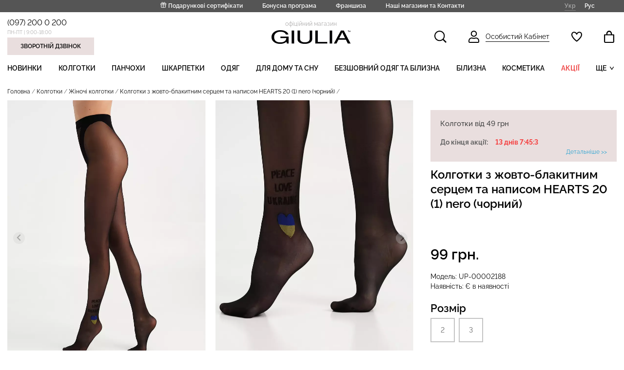

--- FILE ---
content_type: text/html; charset=utf-8
request_url: https://giulia.com.ua/kolhotky-z-zhovto-blakytnym-sertsem-ta-napysom-hearts-20-1-nero-giulia
body_size: 22395
content:
<!DOCTYPE html>
<!--[if IE]><![endif]-->
<!--[if IE 8 ]><html prefix="og: http://ogp.me/ns#" dir="ltr" lang="uk" class="ie8"><![endif]-->
<!--[if IE 9 ]><html prefix="og: http://ogp.me/ns#" dir="ltr" lang="uk" class="ie9"><![endif]-->
<!--[if (gt IE 9)|!(IE)]><!-->
<html prefix="og: http://ogp.me/ns#" dir="ltr" lang="uk">
<!--<![endif]-->
<head>

    <meta charset="UTF-8" />
    
    
    <meta name="viewport" content="width=device-width, initial-scale=1" />
    <meta http-equiv="X-UA-Compatible" content="IE=edge">
            <title>Колготки з жовто-блакитним серцем та написом HEARTS 20 (1) nero (чорний) Giulia — Офіційний інтернет-магазин</title>
        <base href="https://giulia.com.ua/"/>
            <meta name="description" content="Колготки з жовто-блакитним серцем та написом HEARTS 20 (1) nero (чорний) — Купити в інтернет магазині  GIULIA ™ ➤Акції  ➤Знижки 2026 ➤Найвигідніші ціни від виробника"/>
        
    <link rel="preload" href="/fonts/raleway-v18-latin_cyrillic-700.woff2" as="font" type="font/woff2" onload="this.rel='font'" crossorigin/>
    <link rel="preload" href="/fonts/raleway-v18-latin_cyrillic-500.woff2" as="font" type="font/woff2" onload="this.rel='font'" crossorigin/>
    <link rel="preload" href="/fonts/raleway-v18-latin_cyrillic-regular.woff2" as="font" type="font/woff2" onload="this.rel='font'" crossorigin/>
    <link rel="preload" href="/fonts/raleway-v18-latin_cyrillic-600.woff2" as="font" type="font/woff2" onload="this.rel='font'" crossorigin/>
    <link rel="preload" href="/catalog/view/javascript/font-awesome/fonts/fontawesome-webfont.woff2?v=4.7.0" as="font" type="font/woff2" onload="this.rel='font'" crossorigin/>
    <link rel="preload" href="catalog/view/javascript/bootstrap/css/bootstrap.min.css" as="style" onload="this.rel='stylesheet'" media="screen" />
    <link rel="preload" href="catalog/view/theme/default/stylesheet/stylesheet.min.css?v=36" as="style" onload="this.rel='stylesheet'" />
            <script src="catalog/view/javascript/jquery/jquery-2.1.1.min.js" type="text/javascript"></script>
        <script src="catalog/view/javascript/bootstrap/js/bootstrap.min.js" type="text/javascript"></script>
    
    <link rel="preload" href="catalog/view/javascript/font-awesome/css/font-awesome.min.css" as="style" type="text/css" onload="this.rel='stylesheet'" />
    <link rel="preload" href="https://fonts.googleapis.com/css2?family=Roboto:wght@400;700&display=swap" as="style" onload="this.rel='stylesheet'">
            <link rel="stylesheet" type="text/css" href="catalog/view/javascript/slick/slick.min.css"/>
        <link rel="stylesheet" type="text/css" href="catalog/view/javascript/slick/slick-theme.min.css"/>

        <script src="catalog/view/javascript/slick/slick.min.js"></script>
    
            
            <link rel="preload" href="catalog/view/javascript/jquery/datetimepicker/bootstrap-datetimepicker.min.css" as="style" type="text/css" onload="this.rel='stylesheet'" media="screen" />
            <link rel="preload" href="catalog/view/javascript/splide-4.1.3/dist/css/themes/splide-default.min.css" as="style" type="text/css" onload="this.rel='stylesheet'" media="screen" />
            <link rel="preload" href="catalog/view/javascript/photoswipe-5.4.4/dist/photoswipe.css" as="style" type="text/css" onload="this.rel='stylesheet'" media="screen" />
            <link rel="preload" href="catalog/view/javascript/xbundle/xbundle.css" as="style" type="text/css" onload="this.rel='stylesheet'" media="screen" />
            <link rel="preload" href="catalog/view/javascript/xbundle/countdown/styles.css" as="style" type="text/css" onload="this.rel='stylesheet'" media="screen" />
    
                    <script src="catalog/view/javascript/jquery/datetimepicker/moment/moment.min.js" type="text/javascript"></script>
                <script src="catalog/view/javascript/jquery/datetimepicker/moment/moment-with-locales.min.js" type="text/javascript"></script>
                <script src="catalog/view/javascript/jquery/datetimepicker/bootstrap-datetimepicker.min.js" type="text/javascript"></script>
                <script src="catalog/view/javascript/splide-4.1.3/dist/js/splide.min.js" type="text/javascript"></script>
                <script src="catalog/view/javascript/photoswipe-5.4.4/dist/umd/photoswipe.umd.min.js" type="text/javascript"></script>
                <script src="catalog/view/javascript/photoswipe-5.4.4/dist/umd/photoswipe-lightbox.umd.min.js" type="text/javascript"></script>
                <script src="catalog/view/theme/extension_liveopencart/related_options/js/product_page_common.js?v=1628541567" type="text/javascript"></script>
                <script src="catalog/view/theme/extension_liveopencart/related_options/js/product_page_with_related_options.js?v=1630076435" type="text/javascript"></script>
                <script src="catalog/view/javascript/xbundle/countdown/jquery.downCount.js" type="text/javascript"></script>
                <script src="catalog/view/theme/extension_liveopencart/related_options/js/liveopencart.select_option_toggle.js?v=1628541567" type="text/javascript"></script>
                <script src="catalog/view/theme/extension_liveopencart/related_options/js/liveopencart.ro_common.js?v=1628541567" type="text/javascript"></script>
                <script src="catalog/view/theme/extension_liveopencart/related_options/js/liveopencart.related_options.js?v=1760965346" type="text/javascript"></script>
                <script src="catalog/view/theme/extension_liveopencart/live_price/liveopencart.live_price.js?v=1767325531" type="text/javascript"></script>
                <script src="catalog/view/javascript/common.js?v=11" type="text/javascript"></script>
     
                <link href="https://giulia.com.ua/kolhotky-z-zhovto-blakytnym-sertsem-ta-napysom-hearts-20-1-nero-giulia" rel="canonical" />
                <link href="https://giulia.com.ua/image/catalog/favicon.ico" rel="icon" />
                
                <link href="https://giulia.com.ua/kolhotky-z-zhovto-blakytnym-sertsem-ta-napysom-hearts-20-1-nero-giulia" rel="alternate" hreflang="x-default" />
                <link href="https://giulia.com.ua/kolhotky-z-zhovto-blakytnym-sertsem-ta-napysom-hearts-20-1-nero-giulia" rel="alternate" hreflang="uk" />
                <link href="https://giulia.com.ua/ru/kolhotky-z-zhovto-blakytnym-sertsem-ta-napysom-hearts-20-1-nero-giulia" rel="alternate" hreflang="ru" />
                
         <link href="catalog/view/javascript/manticore-search/styles.css?v=1752224722" rel="stylesheet" media="screen">
         <script type="module" src="catalog/view/javascript/manticore-search/bundle.js?v=1752224722"></script>

    
        

 
 
        <!-- Facebook Pixel Code -->
        <script>
            !function(f,b,e,v,n,t,s)
            {if(f.fbq)return;n=f.fbq=function(){n.callMethod?
                n.callMethod.apply(n,arguments):n.queue.push(arguments)};
                if(!f._fbq)f._fbq=n;n.push=n;n.loaded=!0;n.version='2.0';
                n.queue=[];t=b.createElement(e);t.async=!0;
                t.src=v;s=b.getElementsByTagName(e)[0];
                s.parentNode.insertBefore(t,s)}(window, document,'script',
                'https://connect.facebook.net/en_US/fbevents.js');
            fbq('init', '540706890224988');
            fbq('track', 'PageView');
        </script>
        <noscript><img height="1" width="1" style="display:none" src="https://www.facebook.com/tr?id=540706890224988&ev=PageView&noscript=1" /></noscript>

    <!-- End Facebook Pixel Code -->
  
 


<meta property="og:title" content="Колготки з жовто-блакитним серцем та написом HEARTS 20 (1) nero (чорний) Giulia — Офіційний інтернет-магазин" >
<meta property="og:description" content="Колготки з жовто-блакитним серцем та написом HEARTS 20 (1) nero (чорний) — Купити в інтернет магазині  GIULIA ™ ➤Акції  ➤Знижки 2026 ➤Найвигідніші ціни від виробника" >
<meta property="og:site_name" content="GIULIA" >
<meta property="og:url" content="https://giulia.com.ua/kolhotky-z-zhovto-blakytnym-sertsem-ta-napysom-hearts-20-1-nero-giulia" >
<meta property="og:image" content="https://giulia.com.ua/image/cache/catalog/legs/fantaziynye/HEARTS-20-1-nero-1-600x315.webp" >
<meta property="og:image:width" content="600" >
<meta property="og:image:height" content="315" >
<meta property="og:image" content="https://giulia.com.ua/image/cache/catalog/legs/fantaziynye/HEARTS-20-1-nero-1-600x315.webp" >
<meta property="og:image:width" content="600" >
<meta property="og:image:height" content="315" >
<meta property="og:image" content="https://giulia.com.ua/image/cache/catalog/legs/fantaziynye/HEARTS-20-1-nero-2-600x315.webp" >
<meta property="og:image:width" content="600" >
<meta property="og:image:height" content="315" >
<meta property="product:price:amount" content="99.00" >
<meta property="product:price:currency" content="UAH" >
<meta property="og:type" content="product" >
                
 

<link href="catalog/view/javascript/live_search/live_search.css" rel="stylesheet" type="text/css">
<script src="catalog/view/javascript/live_search/live_search.js"></script>
<script type="text/javascript"><!--
$(document).ready(function() {
var options = {"text_view_all_results":"     \u041f\u0435\u0440\u0435\u0433\u043b\u044f\u043d\u0443\u0442\u0438 \u0432\u0441\u0456 \u0440\u0435\u0437\u0443\u043b\u044c\u0442\u0430\u0442\u0438         ","text_empty":"\u041d\u0435\u043c\u0430\u0454 \u0442\u043e\u0432\u0430\u0440\u0456\u0432, \u0449\u043e \u0432\u0456\u0434\u043f\u043e\u0432\u0456\u0434\u0430\u044e\u0442\u044c \u043a\u0440\u0438\u0442\u0435\u0440\u0456\u044f\u043c \u043f\u043e\u0448\u0443\u043a\u0443.","module_live_search_show_image":"1","module_live_search_show_price":"1","module_live_search_show_description":"0","module_live_search_min_length":"1","module_live_search_show_add_button":"0"};
LiveSearchJs.init(options); 
});
//--></script>
</head>

<body>
  

<div class="body-div">
    
    <nav class="top-header-nav">
        <div class="links-header-nav">
            <ul class="ul-links">
    
                               <li>
                    <svg xmlns="http://www.w3.org/2000/svg" width="13" height="13" viewBox="0 0 13 13" fill="none">
                        <path d="M10.4001 6.93359V12.1336H1.7334V6.93359" stroke="white" stroke-linecap="round" stroke-linejoin="round"/>
                        <path d="M11.2662 4.33398H0.866211V6.93398H11.2662V4.33398Z" stroke="white" stroke-linecap="round" stroke-linejoin="round"/>
                        <path d="M6.06641 12.134V4.33398" stroke="white" stroke-linecap="round" stroke-linejoin="round"/>
                        <path d="M6.06628 4.33242H3.8377C3.50934 4.33242 3.19443 4.19546 2.96224 3.95166C2.73005 3.70786 2.59961 3.3772 2.59961 3.03242C2.59961 2.68764 2.73005 2.35698 2.96224 2.11318C3.19443 1.86939 3.50934 1.73242 3.8377 1.73242C5.57104 1.73242 6.06628 4.33242 6.06628 4.33242Z" stroke="white" stroke-linecap="round" stroke-linejoin="round"/>
                        <path d="M6.06641 4.33242H8.29498C8.62334 4.33242 8.93826 4.19546 9.17044 3.95166C9.40263 3.70786 9.53307 3.3772 9.53307 3.03242C9.53307 2.68764 9.40263 2.35698 9.17044 2.11318C8.93826 1.86939 8.62334 1.73242 8.29498 1.73242C6.56164 1.73242 6.06641 4.33242 6.06641 4.33242Z" stroke="white" stroke-linecap="round" stroke-linejoin="round"/>
                    </svg>
                    <a href="https://giulia.com.ua/sertifikati/">Подарункові сертифікати</a>
                </li>
                <li><a href="https://giulia.com.ua/bonusna-prohrama-rozdribnoyi-merezhi-giulia">Бонусна програма</a></li>
                <li><a href="https://giulia.com.ua/franchise-giulia">Франшиза</a></li>
                            <li><a href="https://giulia.com.ua/contact/">Наші магазини та Контакти</a></li>
                 
                  
            </ul>
        </div>
        <div class="languages-block-header-nav">
            <div class="pull-left">
	<div id="form-language">
		<div class="btn-group">
												<span class="btn btn-link btn-block language-select-link current-language">Укр</span>
																<a class="btn btn-link btn-block language-select-link" href="https://giulia.com.ua/ru/kolhotky-z-zhovto-blakytnym-sertsem-ta-napysom-hearts-20-1-nero-giulia">Рус</a>
									</div>
	</div>
</div>

        </div>
    </nav>
    <header class="header-cont container">
        <div class="contacts-block-header col-lg-4">
            <div><a href="tel:(097) 200 0 200">(097) 200 0 200</a></div>
            <div>ПН-ПТ | 9:00-18:00</div>
            <button id="contact-form-header-btn">Зворотній дзвінок</button>
        </div>
        <div class="logo-block-header col-lg-4">
            <div class="label-logo-header">офіційний магазин</div>
                                 <a href="https://giulia.com.ua/">
            <img src="/image/img/logo-clear.png" alt="GIULIA-logo">
            </a>
                     </div>
        <div class="control-panel-block-header col-lg-4">
            <ul>
                <li id="modal-search-btn">
                    <svg xmlns="http://www.w3.org/2000/svg" width="25" height="25" viewBox="0 0 25 25" fill="none">
                        <mask id="path-1-inside-22" fill="white">
                            <path d="M10.6912 0C4.79633 0 0 4.79608 0 10.6906C0 16.5851 4.79633 21.3812 10.6912 21.3812C13.0633 21.3807 15.367 20.5867 17.2355 19.1255L23.1103 25L25 23.1104L19.1252 17.2359C20.5872 15.3673 21.3818 13.0632 21.3824 10.6906C21.3824 4.79608 16.586 0 10.6912 0Z"/>
                        </mask>
                        <path d="M10.6912 0C4.79633 0 0 4.79608 0 10.6906C0 16.5851 4.79633 21.3812 10.6912 21.3812C13.0633 21.3807 15.367 20.5867 17.2355 19.1255L23.1103 25L25 23.1104L19.1252 17.2359C20.5872 15.3673 21.3818 13.0632 21.3824 10.6906C21.3824 4.79608 16.586 0 10.6912 0Z" stroke="black" stroke-width="4" mask="url(#path-1-inside-22)"/>
                    </svg>
                </li>
                <li><a href="https://giulia.com.ua/login/">
                        <svg xmlns="http://www.w3.org/2000/svg" width="22" height="25" viewBox="0 0 22 25" fill="none">
                            <path d="M16.2857 6.25C16.2857 9.1445 13.925 11.5 11 11.5C8.07503 11.5 5.71429 9.1445 5.71429 6.25C5.71429 3.3555 8.07503 1 11 1C13.925 1 16.2857 3.3555 16.2857 6.25ZM11 15.8438C12.3466 15.8438 13.6293 15.5615 14.7914 15.0625H15.4C18.4968 15.0625 21 17.5596 21 20.625V22.6562C21 23.3925 20.3973 24 19.6429 24H2.35714C1.60271 24 1 23.3925 1 22.6562V20.625C1 17.5596 3.50315 15.0625 6.6 15.0625H7.20937C8.37385 15.561 9.65208 15.8438 11 15.8438Z" stroke="black" stroke-width="2"/>
                        </svg>
                        <span>Особистий Кабінет</span>
                    </a>
                </li>
                <li>
                                            <i style="display: none" class="total-icon" id="wish-total">0</i>
                                        <a href="https://giulia.com.ua/wishlist/" title="Список бажань (0)">
                        <svg xmlns="http://www.w3.org/2000/svg" width="22" height="21" viewBox="0 0 16 15">
                            <mask id="path-1-inside-1" fill="white">
                                <path d="M15.501 2.11675C14.8309 0.687671 12.9006 -0.481574 10.6553 0.199186C9.58235 0.521243 8.64624 1.2119 7.99989 2.15832C7.35354 1.2119 6.41743 0.521243 5.3445 0.199186C3.09417 -0.471181 1.16888 0.687671 0.498786 2.11675C-0.441352 4.11746 -0.0512946 6.36761 1.65896 8.80483C2.99915 10.712 4.91444 12.6452 7.69484 14.8901C7.78271 14.9613 7.89095 15 8.00239 15C8.11382 15 8.22207 14.9613 8.30994 14.8901C11.0853 12.6504 13.0056 10.7328 14.3458 8.80483C16.0511 6.36761 16.4411 4.11746 15.501 2.11675Z"/>
                            </mask>
                            <path d="M15.501 2.11675C14.8309 0.687671 12.9006 -0.481574 10.6553 0.199186C9.58235 0.521243 8.64624 1.2119 7.99989 2.15832C7.35354 1.2119 6.41743 0.521243 5.3445 0.199186C3.09417 -0.471181 1.16888 0.687671 0.498786 2.11675C-0.441352 4.11746 -0.0512946 6.36761 1.65896 8.80483C2.99915 10.712 4.91444 12.6452 7.69484 14.8901C7.78271 14.9613 7.89095 15 8.00239 15C8.11382 15 8.22207 14.9613 8.30994 14.8901C11.0853 12.6504 13.0056 10.7328 14.3458 8.80483C16.0511 6.36761 16.4411 4.11746 15.501 2.11675Z" stroke="black" stroke-width="2" mask="url(#path-1-inside-1)"/>
                        </svg>
                    </a>
                </li>
                <li>
                    <div id="cart" class="btn-group btn-block">
  <a id="modal-cart-btn-new" href="https://giulia.com.ua/checkout/">
            <i style="display: none" class="total-icon" id="prod-total">0</i>
    
    <svg xmlns="http://www.w3.org/2000/svg" width="21" height="25" viewBox="0 0 15 18">
      <mask id="path-2-inside-2" fill="white">
        <path d="M1.66667 18H13.3333C13.7754 18 14.1993 17.8104 14.5118 17.4728C14.8244 17.1352 15 16.6774 15 16.2V6.29973C15 6.06103 14.9122 5.83211 14.7559 5.66332C14.5996 5.49453 14.3877 5.39971 14.1667 5.39971H11.6667V4.70039C11.6667 2.35224 10.0808 0.249791 7.91667 0.0220856C7.3374 -0.0400949 6.75249 0.0293765 6.19957 0.22603C5.64666 0.422684 5.13798 0.742165 4.70626 1.16392C4.27455 1.58567 3.92936 2.10036 3.69291 2.67487C3.45645 3.24938 3.33397 3.87098 3.33333 4.49969V5.39971H0.833333C0.61232 5.39971 0.400358 5.49453 0.244078 5.66332C0.0877973 5.83211 0 6.06103 0 6.29973V16.2C0 16.6774 0.175595 17.1352 0.488155 17.4728C0.800716 17.8104 1.22464 18 1.66667 18ZM5 4.49969C5 3.01105 6.12167 1.79963 7.5 1.79963C8.87833 1.79963 10 3.01105 10 4.49969V5.39971H5V4.49969Z"/>
      </mask>
      <path d="M1.66667 18H13.3333C13.7754 18 14.1993 17.8104 14.5118 17.4728C14.8244 17.1352 15 16.6774 15 16.2V6.29973C15 6.06103 14.9122 5.83211 14.7559 5.66332C14.5996 5.49453 14.3877 5.39971 14.1667 5.39971H11.6667V4.70039C11.6667 2.35224 10.0808 0.249791 7.91667 0.0220856C7.3374 -0.0400949 6.75249 0.0293765 6.19957 0.22603C5.64666 0.422684 5.13798 0.742165 4.70626 1.16392C4.27455 1.58567 3.92936 2.10036 3.69291 2.67487C3.45645 3.24938 3.33397 3.87098 3.33333 4.49969V5.39971H0.833333C0.61232 5.39971 0.400358 5.49453 0.244078 5.66332C0.0877973 5.83211 0 6.06103 0 6.29973V16.2C0 16.6774 0.175595 17.1352 0.488155 17.4728C0.800716 17.8104 1.22464 18 1.66667 18ZM5 4.49969C5 3.01105 6.12167 1.79963 7.5 1.79963C8.87833 1.79963 10 3.01105 10 4.49969V5.39971H5V4.49969Z" stroke="black" stroke-width="2" mask="url(#path-2-inside-2)"/>
    </svg>
  </a>

</div>

                </li>
            </ul>
        </div>
        <div id="menu-btn" style="margin-top:2px;">
            <svg xmlns="http://www.w3.org/2000/svg" width="19" height="15" viewBox="0 0 19 15" fill="none">
                <path fill-rule="evenodd" clip-rule="evenodd" d="M0 0H19V2.375H0V0ZM0 5.9375H19V8.3125H0V5.9375ZM19 11.875H0V14.25H19V11.875Z" fill="black"/>
            </svg>
        </div>
    </header>
        <div class="fill-modal-menu"></div>
  <nav id="menu" class="navbar container">

    <div class="modal-menu-block">
        <div id="close-modal-menu"></div>
      <div class="navbar-header">
          <a href=""><img src="/image/img/logo.png" alt="GIULIA-logo"></a>
          <div class="pull-left">
	<div id="form-language">
		<div class="btn-group">
												<span class="btn btn-link btn-block language-select-link current-language">Укр</span>
																<a class="btn btn-link btn-block language-select-link" href="https://giulia.com.ua/ru/kolhotky-z-zhovto-blakytnym-sertsem-ta-napysom-hearts-20-1-nero-giulia">Рус</a>
									</div>
	</div>
</div>

              </div>
      <div class="collapse navbar-collapse navbar-ex1-collapse">
        <ul class="nav navbar-nav">
                                    <li class="menu-item-"><a href="https://giulia.com.ua/latest/">Новинки</a></li>
                                                <li class="dropdown menu-item-20">
                <div class="dropdown-menu">
                  <div class="dropdown-inner">
                                            <ul class="list-unstyled">
                                                  <li><a href="https://giulia.com.ua/kolgotki/zhinochi-kolgotki/">Жіночі колготки</a></li>
                                                  <li><a href="https://giulia.com.ua/kolgotki/dityachi-kolgotki/">Дитячі колготки</a></li>
                                              </ul>
                                      </div>
                    <a href="https://giulia.com.ua/kolgotki/" class="see-all">Показати усі Колготки</a>
                </div>
                <a href="https://giulia.com.ua/kolgotki/" class="dropdown-toggle" >Колготки</a>
              </li>
                                                <li class="menu-item-18"><a href="https://giulia.com.ua/panchohi/">Панчохи</a></li>
                                                <li class="dropdown menu-item-25">
                <div class="dropdown-menu">
                  <div class="dropdown-inner">
                                            <ul class="list-unstyled">
                                                  <li><a href="https://giulia.com.ua/shkarpetki/zhinochi-shkarpetki/">Жіночі шкарпетки</a></li>
                                                  <li><a href="https://giulia.com.ua/shkarpetki/dityachi-shkarpetki/">Дитячі шкарпетки</a></li>
                                                  <li><a href="https://giulia.com.ua/shkarpetki/cholovichi-shkarpetki/">Чоловічі шкарпетки</a></li>
                                              </ul>
                                      </div>
                    <a href="https://giulia.com.ua/shkarpetki/" class="see-all">Показати усі Шкарпетки</a>
                </div>
                <a href="https://giulia.com.ua/shkarpetki/" class="dropdown-toggle" >Шкарпетки</a>
              </li>
                                                <li class="dropdown menu-item-446">
                <div class="dropdown-menu">
                  <div class="dropdown-inner">
                                            <ul class="list-unstyled">
                                                  <li><a href="https://giulia.com.ua/odyah/futbolki-topi-zhinochi/">Футболки, топи</a></li>
                                                  <li><a href="https://giulia.com.ua/odyah/svitshoti/">Світшоти, худі</a></li>
                                                  <li><a href="https://giulia.com.ua/odyah/svetry/">Светри</a></li>
                                                  <li><a href="https://giulia.com.ua/odyah/bodi/">Боді</a></li>
                                                  <li><a href="https://giulia.com.ua/odyah/shtani-i-leginsi/">Штани, шорти</a></li>
                                                  <li><a href="https://giulia.com.ua/odyah/kostyumi/">Комплекти</a></li>
                                                  <li><a href="https://giulia.com.ua/odyah/spidnici/">Спідниці</a></li>
                                                  <li><a href="https://giulia.com.ua/odyah/sukni/">Сукні</a></li>
                                                  <li><a href="https://giulia.com.ua/odyah/cholovichyy-odyah/">Чоловічий одяг</a></li>
                                              </ul>
                                      </div>
                    <a href="https://giulia.com.ua/odyah/" class="see-all">Показати усі Одяг</a>
                </div>
                <a href="https://giulia.com.ua/odyah/" class="dropdown-toggle" >Одяг</a>
              </li>
                                                <li class="dropdown menu-item-57">
                <div class="dropdown-menu">
                  <div class="dropdown-inner">
                                            <ul class="list-unstyled">
                                                  <li><a href="https://giulia.com.ua/odyag-dlya-domu-ta-snu/pizhami/">Піжами</a></li>
                                                  <li><a href="https://giulia.com.ua/odyag-dlya-domu-ta-snu/sorochki-nichni/">Нічні сорочки </a></li>
                                                  <li><a href="https://giulia.com.ua/odyag-dlya-domu-ta-snu/halati/">Халати</a></li>
                                                  <li><a href="https://giulia.com.ua/odyag-dlya-domu-ta-snu/futbolki-mayki-cholovichi/">Футболки, майки чоловічі</a></li>
                                              </ul>
                                      </div>
                    <a href="https://giulia.com.ua/odyag-dlya-domu-ta-snu/" class="see-all">Показати усі Для дому та сну</a>
                </div>
                <a href="https://giulia.com.ua/odyag-dlya-domu-ta-snu/" class="dropdown-toggle" >Для дому та сну</a>
              </li>
                                                <li class="dropdown menu-item-17">
                <div class="dropdown-menu">
                  <div class="dropdown-inner">
                                            <ul class="list-unstyled">
                                                  <li><a href="https://giulia.com.ua/bezshovnyy-odyag-ta-bilyzna/bezshovna-bilyzna/">Безшовна білизна</a></li>
                                                  <li><a href="https://giulia.com.ua/bezshovnyy-odyag-ta-bilyzna/bezshovnyy-odyag/">Безшовний одяг</a></li>
                                                  <li><a href="https://giulia.com.ua/bezshovnyy-odyag-ta-bilyzna/sportivniy-odyag/">Спортивний безшовний одяг</a></li>
                                              </ul>
                                      </div>
                    <a href="https://giulia.com.ua/bezshovnyy-odyag-ta-bilyzna/" class="see-all">Показати усі Безшовний одяг та білизна</a>
                </div>
                <a href="https://giulia.com.ua/bezshovnyy-odyag-ta-bilyzna/" class="dropdown-toggle" >Безшовний одяг та білизна</a>
              </li>
                                                <li class="dropdown menu-item-24">
                <div class="dropdown-menu">
                  <div class="dropdown-inner">
                                            <ul class="list-unstyled">
                                                  <li><a href="https://giulia.com.ua/bilizna/byustgalteri/">Бюстгальтери</a></li>
                                                  <li><a href="https://giulia.com.ua/bilizna/topi-majki/">Топи, майки</a></li>
                                                  <li><a href="https://giulia.com.ua/bilizna/trusiki-zhinochi/">Трусики жіночі</a></li>
                                                  <li><a href="https://giulia.com.ua/bilizna/trusi-cholovichi/">Труси чоловічі</a></li>
                                              </ul>
                                      </div>
                    <a href="https://giulia.com.ua/bilizna/" class="see-all">Показати усі Білизна</a>
                </div>
                <a href="https://giulia.com.ua/bilizna/" class="dropdown-toggle" >Білизна</a>
              </li>
                                                <li class="menu-item-509"><a href="https://giulia.com.ua/dohlyadova-kosmetyka/">Косметика</a></li>
                                                <li class="menu-item-93"><a href="https://giulia.com.ua/actions/">Акції</a></li>
                                                <li class="menu-item-"><a href="https://giulia.com.ua/special/">Розпродаж</a></li>
                                                <li class="menu-item-"><a href="https://giulia.com.ua/bestseller/">Топ продажів</a></li>
                                                <li class="menu-item-33"><a href="https://giulia.com.ua/kupalniki/">Пляжний одяг</a></li>
                              </ul>
      </div>
        <div class="nav-modal-links">
             <div><a href="https://giulia.com.ua/sertifikati/">Подарункові сертифікати</a>
                <svg xmlns="http://www.w3.org/2000/svg" width="13" height="13" viewBox="0 0 13 13" fill="none">
                    <path d="M10.4001 6.93359V12.1336H1.7334V6.93359" stroke="white" stroke-linecap="round" stroke-linejoin="round"/>
                    <path d="M11.2662 4.33398H0.866211V6.93398H11.2662V4.33398Z" stroke="white" stroke-linecap="round" stroke-linejoin="round"/>
                    <path d="M6.06641 12.134V4.33398" stroke="white" stroke-linecap="round" stroke-linejoin="round"/>
                    <path d="M6.06628 4.33242H3.8377C3.50934 4.33242 3.19443 4.19546 2.96224 3.95166C2.73005 3.70786 2.59961 3.3772 2.59961 3.03242C2.59961 2.68764 2.73005 2.35698 2.96224 2.11318C3.19443 1.86939 3.50934 1.73242 3.8377 1.73242C5.57104 1.73242 6.06628 4.33242 6.06628 4.33242Z" stroke="white" stroke-linecap="round" stroke-linejoin="round"/>
                    <path d="M6.06641 4.33242H8.29498C8.62334 4.33242 8.93826 4.19546 9.17044 3.95166C9.40263 3.70786 9.53307 3.3772 9.53307 3.03242C9.53307 2.68764 9.40263 2.35698 9.17044 2.11318C8.93826 1.86939 8.62334 1.73242 8.29498 1.73242C6.56164 1.73242 6.06641 4.33242 6.06641 4.33242Z" stroke="white" stroke-linecap="round" stroke-linejoin="round"/>
                </svg>
            </div>  
            <div><a href="https://giulia.com.ua/bonusna-prohrama-rozdribnoyi-merezhi-giulia">Бонусна програма</a></div>
             <div><a href="https://giulia.com.ua/franchise-giulia">Франшиза</a></div>
            <div><a href="https://giulia.com.ua/contact/">Наші магазини та Контакти</a></div>
             <div><a href="https://giulia.com.ua/povernennya">Повернення товару</a></div>
        </div>
    </div>

  </nav>


  <script src="/flexmenu/modernizr.custom.js"></script>
  <script src="/flexmenu/flexmenu.min.js"></script>
  <script>    
  jQuery(document).ready(function($){
    $('ul.navbar-nav').flexMenu({
      showOnHover: true,
      linkText: "ЩЕ",
      popupClass: 'dropdown-menu'
    });
  });
</script>

 
            <div id="contact-form-header">
            <div class="fill-modal-contact"></div>

            <div class="contact-form-block">
                <div class="subblock-contact">
                    <div id="close-modal-contact"></div>
                    <form id="contact-form" method="post">
                        <div class="header-contact-form-header">Ми вам передзвонимо</div>
                        <label for="nameInp">Ім'я</label>
                        <input name="name" id="nameInp" type="text" required minlength="3" maxlength="32">
                        <label for="telInp">Телефон</label>
                        <input type="tel" maxlength="17" name="telephone" value="" id="telInp" class="form-control" required minlength="7">
                        <label for="messageInp">Повідомлення</label>
                        <textarea name="enquiry" id="messageInp" required minlength="10" maxlength="3000"></textarea>
                        <input name="contact-form-sbmt" class="btn-send-contact-form" type="submit" value="НАДІСЛАТИ">
                    </form>
                    <div class="success-contact-form">
                        <div>Дякуємо, ми зв’яжемось з вами.</div>
                    </div>
                </div>
            </div>
        </div>
        <script src="catalog/view/javascript/jquery.maskedinput.min.js" type="text/javascript"></script>
        <script>
            $(document).ready(function() {
                $('#telInp').mask('+38(099)999-99-99');
            });

        </script>
        <div id="modal-cart">
            <div class="fill-modal-cart"></div>

            <div class="modal-main-block">
                <div class="sss-block-mc">
                    <div id="close-modal-cart"></div>
                    <div class="sub-block-mc">

                        <div class="header-modal-cart">Кошик</div>
                                                    <div>
                                Ваш кошик порожній!
                            </div>
                                            </div>
                </div>
            </div>
        </div>
        
        <div id="arrow_up" class="arrow_up disnone">
            <a href="#top_nav_link">
                <svg xmlns="http://www.w3.org/2000/svg" width="36" height="19" viewBox="0 0 36 19" fill="none">
                    <path d="M0.000175476 16.0073C-0.00112915 15.6232 0.0836487 15.2437 0.248276 14.8966C0.412907 14.5495 0.653206 14.2438 0.951515 14.0018L16.3786 1.58296C16.8387 1.20479 17.4158 0.998047 18.0113 0.998047C18.6069 0.998047 19.184 1.20479 19.644 1.58296L35.0712 14.4389C35.5962 14.8753 35.9264 15.5025 35.9891 16.1824C36.0518 16.8622 35.8418 17.5392 35.4054 18.0643C34.969 18.5893 34.3418 18.9195 33.6619 18.9822C32.9821 19.0449 32.3051 18.8349 31.78 18.3985L17.9985 6.90532L4.21692 18.0128C3.83951 18.3273 3.37993 18.527 2.89257 18.5884C2.4052 18.6498 1.91045 18.5703 1.46684 18.3593C1.02324 18.1483 0.649364 17.8147 0.389442 17.3979C0.12952 16.981 -0.00556183 16.4985 0.000175476 16.0073Z" fill="white"/>
                </svg>
            </a>
        </div>
    


 
<!-- Facebook Pixel Code -->
<script>
fbq('track', 'ViewContent', {
  content_ids: ['805243'],
  content_type: 'product',
  value: 99,
  currency: 'UAH',
});
</script>
<noscript><img height="1" width="1" style="display:none"
src="https://www.facebook.com/tr?id=540706890224988&ev=PageView&noscript=1"
/></noscript>
<!-- DO NOT MODIFY -->
<!-- End Facebook Pixel Code -->
 

<div id="modal-size">
    <div class="fill-modal-size"></div>
    <div class="modal-size-subblock">
        <div class="modal-size-block">
            <div id="close-modal-size"></div>
            <div class="modal-size-ssubblock">
                    <div class="nav nav-tabs">
                                            <button class="tab-nav active">Таблиця розмірів</button>
                                                                <button class="tab-nav">Як зробити замір</button>
                                    </div>



                
                <div class="tab-content">
                    <div class="tab-pane active" id="tab-table-size">
                        <p><img src="https://giulia.com.ua/image/catalog/size/kolgotki-razmery-ukr.jpg" style="width: 874px;"><br></p>
                    </div>
                    <div class="tab-pane" id="tab-create-size">
                        <p><img src="https://giulia.com.ua/image/catalog/size/kolgotki-zamer-ukr.jpg" style="width: 874px;"><br></p>
                    </div>
                </div>
            </div>
        </div>
    </div>
</div>
<div id="product-product" class="container">
  <ul class="breadcrumb">
        <li><a href="https://giulia.com.ua/">Головна</a></li>
        <li><a href="https://giulia.com.ua/kolgotki/">Колготки</a></li>
        <li><a href="https://giulia.com.ua/kolgotki/zhinochi-kolgotki/">Жіночі колготки</a></li>
        <li><a >Колготки з жовто-блакитним серцем та написом HEARTS 20 (1) nero (чорний)</a></li>
      </ul>
  <div class="row">
                  <div id="content" class="col-sm-12">


          <div class="row">
                                        <div class="col-sm-8 col-xs-8 col-images-product">
                  
                          <p class="clone-name">Колготки з жовто-блакитним серцем та написом HEARTS 20 (1) nero (чорний)</p>
                <div class="product-gallery">
                    <div class="product-stickers-wrapper product-stickers-wrapper-top-left">
                                                                                                                                                                                                
                                            </div>

                    <div class="product-stickers-wrapper product-stickers-wrapper-top-right">
                                            </div>
                    <div class="product-stickers-wrapper product-stickers-wrapper-bottom-left">
                                            </div>
                    <div class="product-stickers-wrapper product-stickers-wrapper-bottom-right">
                                            </div>
                    
                    
                    <div id="main-slider" class="splide" aria-label="Product Gallery">
                        <div class="splide__track">
                            <ul class="splide__list">
                                                                                                            <li class="splide__slide">
                                            <a href="https://giulia.com.ua/image/catalog/legs/fantaziynye/HEARTS-20-1-nero-1.JPG"
                                               target="_blank">
                                                <img src="https://giulia.com.ua/image/cache/catalog/legs/fantaziynye/HEARTS-20-1-nero-1-810x1126.webp?v=2"
                                                     alt="Колготки з жовто-блакитним серцем та написом HEARTS 20 (1) nero (чорний)"
                                                     title="Колготки з жовто-блакитним серцем та написом HEARTS 20 (1) nero (чорний)"
                                                     class="gallery-image"/>
                                            </a>
                                        </li>
                                                                            <li class="splide__slide">
                                            <a href="https://giulia.com.ua/image/catalog/legs/fantaziynye/HEARTS-20-1-nero-2.jpg"
                                               target="_blank">
                                                <img src="https://giulia.com.ua/image/cache/catalog/legs/fantaziynye/HEARTS-20-1-nero-2-810x1126.webp?v=2"
                                                     alt="Колготки з жовто-блакитним серцем та написом HEARTS 20 (1) nero (чорний)"
                                                     title="Колготки з жовто-блакитним серцем та написом HEARTS 20 (1) nero (чорний)"
                                                     class="gallery-image"/>
                                            </a>
                                        </li>
                                                                                                </ul>
                        </div>
                    </div>
                    
                                            <div id="thumbnail-slider" class="splide" aria-label="Thumbnail Navigation">
                            <div class="splide__track">
                                <ul class="splide__list">
                                                                            <li class="splide__slide">
                                            <img src="https://giulia.com.ua/image/cache/catalog/legs/fantaziynye/HEARTS-20-1-nero-1-810x1126.webp?v=2"
                                                 alt="Колготки з жовто-блакитним серцем та написом HEARTS 20 (1) nero (чорний)"
                                                 title="Колготки з жовто-блакитним серцем та написом HEARTS 20 (1) nero (чорний)"
                                                 class="thumbnail-image"/>
                                        </li>
                                                                            <li class="splide__slide">
                                            <img src="https://giulia.com.ua/image/cache/catalog/legs/fantaziynye/HEARTS-20-1-nero-2-810x1126.webp?v=2"
                                                 alt="Колготки з жовто-блакитним серцем та написом HEARTS 20 (1) nero (чорний)"
                                                 title="Колготки з жовто-блакитним серцем та написом HEARTS 20 (1) nero (чорний)"
                                                 class="thumbnail-image"/>
                                        </li>
                                                                    </ul>
                            </div>
                        </div>
                                    </div>
                      </div>
                                <div class="col-sm-4 col-xs-4 col-product-info">
                    <div class="product__sale">
            <h4>Колготки від 49 грн</h4>
            <div class="sale__description"></div>

                      <script src="/catalog/view/javascript/countdown/jquery.countdown.js"></script>
<div class="countdown_title">До кінця акції:</div>
<div id="countdown"></div>
<div id="note"></div>
<div class="clearfix"></div>
<script type="text/javascript">

$(function(){
  
  var note = $('#note'),
 
  ts = new Date(Date.parse('2026/02/03 00:00:00'));  
 
  if((new Date()) < ts){
    
  $('#countdown').countdown({
    timestamp : ts,
    callback  : function(days, hours, minutes, seconds){
      
      var message = "";
      if (days>0)
        message += days + " " + declOfNum(days, ['день', 'дня', 'днів']) + " ";

      message += hours + ":";
      message += minutes + ":";
      message += seconds + "";
      
      note.html(message);
    }
  });
}else{
  note.hide();
  $('.countdown_title').hide();
}

  function declOfNum(number, words) {  
    return words[(number % 100 > 4 && number % 100 < 20) ? 2 : [2, 0, 1, 1, 1, 2][(number % 10 < 5) ? Math.abs(number) % 10 : 5]];
}
  
});</script>
        
                        <div class="text-right"><a target="_blank" href="https://giulia.com.ua/actions/sale-kolhotky-vid-49-0201/">Детальніше >></a></div>
          </div>
                    
          <h1>Колготки з жовто-блакитним серцем та написом HEARTS 20 (1) nero (чорний)</h1>
          <div class="product-info-annotation"><p><br></p></div>            <div class="container-price-and-model">
                <ul class="list-unstyled">
                                        <li>Модель: <font data-ro="product-model">UP-00002188</font></li>
                                        <li>Наявність: <font data-ro="product-stock">Є в наявності</font></li>
                </ul>
                                                        <ul class="list-unstyled">
                                                    <li>
                                <div>99 грн.</div>
                            </li>
                                                                        
                    </ul>
                            </div>
          <div id="product">
                                                        <hr>
            <h3>Доступні варіанти</h3>
                                                <div class="form-group required  form_radio_size">
              <label class="control-label">Розмір</label>
              <div id="input-option14288" class="input-option-block"> 
                <div class="radio radio_size">
                  <label title="2">
                      <input type="radio" name="option[14288]" value="181477" />
                     <span class="name_opt_product">2</span>  

                  </label>
                </div>   
                
                <div class="radio radio_size">
                  <label title="3">
                      <input type="radio" name="option[14288]" value="181478" />
                     <span class="name_opt_product">3</span>  

                  </label>
                </div>   
                
                <div class="radio radio_size">
                  <label title="4">
                      <input type="radio" name="option[14288]" value="181479" />
                     <span class="name_opt_product">4</span>  

                  </label>
                </div>   
                 
                
                
      		          
                
                
                
                
                </div>
            

            </div>
                                                                                                                                                <div class="form-group required  form_radio_color">
              <label class="control-label">Колір</label>
              <div id="input-option14287" class="input-option-block"> 
                <div class="radio radio_color">
                  <label title="nero">
                      <input type="radio" name="option[14287]" value="181476" />
                     <img src="https://giulia.com.ua/image/cache/catalog/JPG%20Options/чулки/nero-50x50.webp" alt="nero " class="img-thumbnail" />

                  </label>
                </div>   
                 
                
                
      		          		          
                
                
                
                
                </div>
            

            </div>
                                                                                                                                     


<div id="displayResetOptionsButtonBelow"></div>
                                <div class="discover-your-size">Дізнатися свій розмір</div>
                <div class="quantity-products-block">
            
<label class="control-label" for="input-quantity">Кількість

      <div class="product-count-mc">
                                                <div class="minus-count-mc-product"><span></span></div>
                                                <input class="input-count-mc" type="text" name="quantity" id="input-quantity" value="1" />
                                                <div class="plus-count-mc-product"><span></span></div>
                                            </div>  </label> 


 
 </div> 





            <div class="form-group form-group-button-cart">


              <input type="hidden" name="product_id" value="805243" />

              <button type="button" id="button-cart" data-loading-text="Завантаження..." class="btn btn-primary btn-lg btn-block">Додати у кошик</button>
               <div class="btn-group-wish wish-block-product"><button type="button" data-toggle="tooltip" class="btn btn-default wishlist-prod" title="В список бажань" onclick="wishlist.add('805243');$('.wish-block-product svg').css('fill', '#E9DEDE')">
                                                    <svg xmlns="http://www.w3.org/2000/svg" width="28" height="27" viewBox="0 0 16 15" fill="none">
                                  <path d="M7.64161 1.6627L8 2.03109L8.35839 1.6627C10.31 -0.343418 13.7942 0.382969 15.0447 2.82482C15.6533 4.01344 15.7469 5.66057 14.7317 7.66345C13.7349 9.63007 11.6701 11.9295 7.99999 14.3991C4.32993 11.9297 2.26511 9.63043 1.26828 7.66387C0.253071 5.66104 0.346658 4.01388 0.955343 2.82518C2.2058 0.383171 5.69 -0.34338 7.64161 1.6627Z" stroke="black"/>
                              </svg>
                                       
                  </button></div>
            </div>
                        
</div>


            
           </div>
        </div>
        <ul class="nav nav-tabs">
            <li class="active"><a href="#tab-description" data-toggle="tab">Опис</a></li>
                            <li><a href="#tab-specification" data-toggle="tab">Характеристики</a></li>
                                        <li><a href="#tab-review" data-toggle="tab">Відгуків (1)</a></li>
                    </ul>
        <div class="tab-content">
            <div class="tab-pane active" id="tab-description"><p>Об'єднайте стиль і символічне значення з унікальними жіночими колготками HEARTS 20(1). Ці фантазійні колготки виготовлені з капрону щільністю 20 ден. Особливість колготок - жовто-блакитне серце та напис "PEACE LOVE UKRAINE" розміщені збоку на гомілці. Середня посадка і відсутність шортиків гарантують зручність і свободу рухів, а гігієнічна ластка і плоскі шви забезпечують комфорт впродовж дня. Еластичний пояс забезпечує ідеальну посадку колгот на талії.<br></p>
            
            </div>
                            <div class="tab-pane" id="tab-specification">
                    <table class="table table-bordered">
                                                                                                        <tr>
                                    <td>Тип</td>
                                                                        <td> фантазійні </td>
                                </tr>
                                                            <tr>
                                    <td>Матеріал</td>
                                                                        <td> поліамід </td>
                                </tr>
                                                            <tr>
                                    <td>Посадка</td>
                                                                        <td> середня </td>
                                </tr>
                                                            <tr>
                                    <td>Щільність</td>
                                                                        <td> 20 den </td>
                                </tr>
                                                            <tr>
                                    <td>Колір</td>
                                                                        <td> nero </td>
                                </tr>
                                                                                                 </table>
                </div>
                                        <div class="tab-pane" id="tab-review">
                    <form class="form-horizontal" id="form-review">
                        <div class="review-block-product">
                            <div class="review-subblock-product">
                                                    <div class="form-group required">
                                <div class="col-sm-12">
                                    <label class="control-label" for="input-name">Ваше ім&#39;я</label>
                                    <input type="text" name="name" value="" id="input-name" class="form-control" />
                                </div>
                            </div>
                            <div class="form-group required">
                                <div class="col-sm-12">
                                    <label class="control-label" for="input-review">Ваш відгук:</label>
                                    <textarea name="text" rows="5" id="input-review" class="form-control"></textarea>
                                    <div class="help-block"><span style="color: #FF0000;">Примітка:</span> HTML розмітка не підтримується! Використовуйте звичайний текст.</div>
                                </div>
                            </div>
                            <div class="form-group required">
                                <div class="col-sm-12">
                                    <label class="control-label">Оцінка</label>
                                    <div class="rating-block">
                                        <span>Добре</span>
                                        <input type="radio" name="rating" id="star-5" value="5" />
                                        <label for="star-5">
                                            <i class="fa fa-star-o"></i>
                                            <i class="fa fa-star"></i>
                                        </label>
                                        <input type="radio" name="rating" id="star-4" value="4" />
                                        <label for="star-4">
                                            <i class="fa fa-star-o"></i>
                                            <i class="fa fa-star"></i>
                                        </label>
                                        <input type="radio" name="rating" id="star-3" value="3" />
                                        <label for="star-3">
                                            <i class="fa fa-star-o"></i>
                                            <i class="fa fa-star"></i>
                                        </label>
                                        <input type="radio" name="rating" id="star-2" value="2" />
                                        <label for="star-2">
                                            <i class="fa fa-star-o"></i>
                                            <i class="fa fa-star"></i>
                                        </label>
                                        <input type="radio" name="rating" id="star-1" value="1" />
                                        <label for="star-1">
                                            <i class="fa fa-star-o"></i>
                                            <i class="fa fa-star"></i>
                                        </label><span>Погано</span>

                                    </div>

                                </div>
                            </div>

                            
                            <div class="buttons clearfix">
                                <div class="pull-right">
                                    <button class="reset-btn-review-product" type="reset">Відмінити</button>
                                    <button type="button" id="button-review" data-loading-text="Завантаження..." class="btn btn-primary">Відправити відгук</button>
                                </div>
                            </div>
                                                </div>
                        </div>
                        <div id="review">    <table class="table table-striped table-bordered">
    <tr>
      <td style="width: 50%;"><strong>Єлизавета</strong></td>
      <td class="text-right">27.08.2025</td>
    </tr>
    <tr>
      <td colspan="2"><p>Такі милі й стильні колготки — сердечко майже непомітне, але додає настрою. Доставили швидко, якістю задоволена.</p>
                 <span class="fa fa-stack"><i class="fa fa-star fa-stack-2x"></i><i class="fa fa-star-o fa-stack-2x"></i></span>                  <span class="fa fa-stack"><i class="fa fa-star fa-stack-2x"></i><i class="fa fa-star-o fa-stack-2x"></i></span>                  <span class="fa fa-stack"><i class="fa fa-star fa-stack-2x"></i><i class="fa fa-star-o fa-stack-2x"></i></span>                  <span class="fa fa-stack"><i class="fa fa-star fa-stack-2x"></i><i class="fa fa-star-o fa-stack-2x"></i></span>                  <span class="fa fa-stack"><i class="fa fa-star fa-stack-2x"></i><i class="fa fa-star-o fa-stack-2x"></i></span>         </td>
    </tr>
  </table>
  

</div>
                                                <div id="next-pager-review"><span class="plus-review">+</span><span class="text-more-reviews">Ще відгуки</span></div>
                                            </form>
                </div>
                    </div>

      

 
 
 
 
<script type="application/ld+json">
{
"@context": "http://schema.org",
"@type": "BreadcrumbList",
"itemListElement": [ {
"@type": "ListItem",
"position": 1,
"item": {
"@id": "https://giulia.com.ua/",
"name": "GIULIA"
}
}, {
"@type": "ListItem",
"position": 2,
"item": {
"@id": "https://giulia.com.ua/kolgotki/",
"name": "Колготки"
}
}, {
"@type": "ListItem",
"position": 3,
"item": {
"@id": "https://giulia.com.ua/kolgotki/zhinochi-kolgotki/",
"name": "Жіночі колготки"
}
} ]
}	  
</script>
 
 
 
 
 
 
<script type="application/ld+json"> 

{
"@context": "http://schema.org",
"@graph": [
    {
      "@type": "Organization",
      "@id": "https://giulia.com.ua/#organization",
      "url": "https://giulia.com.ua/",
      "name": "Giulia",
      "legalName": "Giulia",
      "alternateName": [
        "Джулия",
        "Джулія"
      ],
      "logo": {
        "@type": "ImageObject",
        "url": "https://giulia.com.ua/image/catalog/Info/GIULIA.png",
        "width": 512,
        "height": 512
      },
      "description": "Інтернет-магазин ❤ G I U L I A ❤ ТМ: ✔Колготки ✔Панчохи ✔Шкарпетки ✔Одяг для дому та сну ✔Спортивний одяг ✔Білизна... ➤НАЙНИЖЧІ ЦІНИ - ціна виробника...",
      "sameAs": [
        "https://www.facebook.com/giulia.com.ua",
        "https://www.instagram.com/giulia_ua",
        "https://t.me/giulia_im",
        "https://www.youtube.com/@giulia_ua"
      ],
      "contactPoint": {
        "@type": "ContactPoint",
        "areaServed": "UA",
        "availableLanguage": [
          "uk",
          "ru"
        ],
        "contactType": "customer support",
        "email": "info@giulia.com.ua",
        "telephone": "+380972000200"
      },
      "address": {
        "@type": "PostalAddress",
        "streetAddress": "вул. Незалежності, буд. 19-А",
        "addressLocality": "Дніпро",
        "postalCode": "49055",
        "addressCountry": "UA"
      },
	  
	  "paymentAccepted": ["Visa", "MasterCard", "Apple Pay", "Google Pay"],
	  
      "hasMemberProgram": {
        "@type": "MemberProgram",
		"name": "GIULIA friends",
		"description": "Накопичуй 5% від кожної покупки або замовлення та сплачуй до 50% на всі товари* від першої вартості. Бонусна програма діє в мережі роздрібних магазинів GIULIA та в інтернет-магазині giulia.com.ua.",
		"url": "https://giulia.com.ua/bonusna-prohrama-rozdribnoyi-merezhi-giulia",
		"hasTiers": 
		[{
		"@type": "MemberProgramTier",
		"name": "GIULIA friends",
		"url": "https://giulia.com.ua/bonusna-prohrama-rozdribnoyi-merezhi-giulia",
		"hasTierRequirement": "Бонуси нараховуються за правилом - у розмірі 5% від суми покупки (чек може включати акційні товари, товари зі знижками).",
		"hasTierBenefit": ["https://schema.org/TierBenefitLoyaltyPoints"], 
		"membershipPointsEarned": 1 		
		} 
		]
		
		}
		
		
      
    },
	
	
    {
      "@type": "WebSite",
      "@id": "https://giulia.com.ua/#website",
      "url": "https://giulia.com.ua/",
      "name": "Giulia",
      "alternateName": [
          "Джулия",
          "Джулія"
      ],
      "publisher": {
        "@id": "https://giulia.com.ua/#organization"
      }  
	  }
		
		
		
		
		

  ]
}
  
</script>
 
 
 
 
 
<script type="application/ld+json">
{
"@context": "http://schema.org",
"@type": "Product",
"url": "https://giulia.com.ua/kolhotky-z-zhovto-blakytnym-sertsem-ta-napysom-hearts-20-1-nero-giulia",
 
"image": ["https://giulia.com.ua/image/cache/catalog/legs/fantaziynye/HEARTS-20-1-nero-1-650x905.webp","https://giulia.com.ua/image/cache/catalog/legs/fantaziynye/HEARTS-20-1-nero-2-650x905.webp"],
 
 
 
"category": "0",
 
 
 
 
"model": "UP-00002188",
 

"aggregateRating": {
"@type": "AggregateRating",
"ratingValue": "5",
"reviewCount": "1"
},

 
"description": "Об єднайте стиль і символічне значення з унікальними жіночими колготками HEARTS 20(1). Ці фантазійні колготки виготовлені з капрону щільністю 20 ден. Особливість колготок - жовто-блакитне серце та напис PEACE LOVE UKRAINE розміщені збоку на гомілці. Середня посадка і відсутність шортиків гарантують зручність і свободу рухів, а гігієнічна ластка і плоскі шви забезпечують комфорт впродовж дня. Еластичний пояс забезпечує ідеальну посадку колгот на талії. ",
 
"name": "Колготки з жовто-блакитним серцем та написом HEARTS 20 (1) nero (чорний)",
 
"offers": {
"@type": "Offer",
 
"availability": "http://schema.org/InStock",
 
 
"price": "99",
 
"priceCurrency": "UAH",
"priceValidUntil": "2030-01-01",
"url": "https://giulia.com.ua/kolhotky-z-zhovto-blakytnym-sertsem-ta-napysom-hearts-20-1-nero-giulia"
},
"review": [
  
{
"@type": "Review",
"author": "Єлизавета",
"datePublished": "2025-08-27",
"description": "Такі милі й стильні колготки — сердечко майже непомітне, але додає настрою. Доставили швидко, якістю задоволена.",
"reviewRating": {
"@type": "Rating",
"bestRating": "5",
"ratingValue": "5",
"worstRating": "1"
}
}  
] 
 
 
 
,"additionalProperty":[
  
  
{
"@type": "PropertyValue",
"name": "Тип",
"value": "фантазійні"
}, 
  
  
  
{
"@type": "PropertyValue",
"name": "Матеріал",
"value": "поліамід"
}, 
  
  
  
{
"@type": "PropertyValue",
"name": "Посадка",
"value": "середня"
}, 
  
  
  
{
"@type": "PropertyValue",
"name": "Щільність",
"value": "20 den"
}, 
  
  
  
{
"@type": "PropertyValue",
"name": "Колір",
"value": "nero"
} 
  
  
]
 
 
}
</script>
	
 
 
 
 
 
 
 


                            <h3>Рекомендовані</h3>
            <div class="row product-slider slider-related slider-recomendedStandart">                                                                                                     <div class="product-layout col-lg-3 col-md-4 col-sm-6 col-xs-12">
                        <div class="product-thumb transition">
                            <div class="image">
                                <a href="https://giulia.com.ua/kolhotky-dytyachi-matovi-ketty-40-navy-peony-giulia">

                                    <div class="product-stickers-wrapper product-stickers-wrapper-top-left">
                                                                                                                                                                                                                                                                                                                                <div style="order:800" class="product-label product-label-sale" ><img src="/image/img/label-sale.svg" class="img-responsive" /><span>-30%</span></div>                                                                            </div>

                                    <div class="product-stickers-wrapper product-stickers-wrapper-top-right">
                                                                            </div>

                                    <div class="product-stickers-wrapper product-stickers-wrapper-bottom-left">
                                                                            </div>

                                    <div class="product-stickers-wrapper product-stickers-wrapper-bottom-right">
                                                                            </div>

                                    <img src="https://giulia.com.ua/image/cache/catalog/legs/detskiye/KETTY-40-navy-peony-2-516x712.webp" alt="Дитячі колготки KETTY 40 navy peony (синій)" title="Дитячі колготки KETTY 40 navy peony (синій)" class="img-responsive" />
                                </a>
                            </div>
                            <div class="caption">
                                <h4><a href="https://giulia.com.ua/kolhotky-dytyachi-matovi-ketty-40-navy-peony-giulia">Дитячі колготки KETTY 40 navy peony (синій)</a></h4>
                                <p>Однотонні матові колготки для дівчаток щільністю 40 Den. Виготовлені з м'якої мікрофібри з ущільнени..</p>
                                                                                                    <p class="price">  <span class="price-new">55 грн.</span> <span class="price-old">79 грн.</span>                                          </p>
                                 </div>
                            <div class="button-group">
                                <div class="btn-gr">
                                    <button type="button" onclick="cart.add('806510', '1');"><span class="hidden-xs hidden-sm hidden-md">Купити</span> <i class="fa fa-shopping-cart"></i></button>
                                    <button type="button" data-toggle="tooltip" title="В список бажань" onclick="wishlist.add('806510');">
                                        <svg xmlns="http://www.w3.org/2000/svg" width="22" height="21" viewBox="0 0 16 15">
                                            <mask id="path-1-inside-1" fill="white">
                                                <path d="M15.501 2.11675C14.8309 0.687671 12.9006 -0.481574 10.6553 0.199186C9.58235 0.521243 8.64624 1.2119 7.99989 2.15832C7.35354 1.2119 6.41743 0.521243 5.3445 0.199186C3.09417 -0.471181 1.16888 0.687671 0.498786 2.11675C-0.441352 4.11746 -0.0512946 6.36761 1.65896 8.80483C2.99915 10.712 4.91444 12.6452 7.69484 14.8901C7.78271 14.9613 7.89095 15 8.00239 15C8.11382 15 8.22207 14.9613 8.30994 14.8901C11.0853 12.6504 13.0056 10.7328 14.3458 8.80483C16.0511 6.36761 16.4411 4.11746 15.501 2.11675Z"></path>
                                            </mask>
                                            <path d="M15.501 2.11675C14.8309 0.687671 12.9006 -0.481574 10.6553 0.199186C9.58235 0.521243 8.64624 1.2119 7.99989 2.15832C7.35354 1.2119 6.41743 0.521243 5.3445 0.199186C3.09417 -0.471181 1.16888 0.687671 0.498786 2.11675C-0.441352 4.11746 -0.0512946 6.36761 1.65896 8.80483C2.99915 10.712 4.91444 12.6452 7.69484 14.8901C7.78271 14.9613 7.89095 15 8.00239 15C8.11382 15 8.22207 14.9613 8.30994 14.8901C11.0853 12.6504 13.0056 10.7328 14.3458 8.80483C16.0511 6.36761 16.4411 4.11746 15.501 2.11675Z" stroke="black" stroke-width="2" mask="url(#path-1-inside-1)"></path>
                                        </svg>
                                    </button>
                                </div>
                                <button type="button" data-toggle="tooltip" class="btn-cmpr" title="порівняння" onclick="compare.add('806510');"><i class="fa fa-exchange"></i></button>
                            </div>
                        </div>
                    </div>
                                                                                                                        <div class="product-layout col-lg-3 col-md-4 col-sm-6 col-xs-12">
                        <div class="product-thumb transition">
                            <div class="image">
                                <a href="https://giulia.com.ua/shovkovisti-kolgotki-bez-shortikiv-body-comfort-20-nero-giulia">

                                    <div class="product-stickers-wrapper product-stickers-wrapper-top-left">
                                                                                                                                                                                                                                                                                                                                <div style="order:800" class="product-label product-label-sale" ><img src="/image/img/label-sale.svg" class="img-responsive" /><span>-20%</span></div>                                                                            </div>

                                    <div class="product-stickers-wrapper product-stickers-wrapper-top-right">
                                                                            </div>

                                    <div class="product-stickers-wrapper product-stickers-wrapper-bottom-left">
                                                                            </div>

                                    <div class="product-stickers-wrapper product-stickers-wrapper-bottom-right">
                                                                            </div>

                                    <img src="https://giulia.com.ua/image/cache/catalog/legs/classic/BODY-COMFORT-20-nero-1a-516x712.webp" alt="Шовковисті колготки без шортиків BODY COMFORT 20 nero (чорний)" title="Шовковисті колготки без шортиків BODY COMFORT 20 nero (чорний)" class="img-responsive" />
                                </a>
                            </div>
                            <div class="caption">
                                <h4><a href="https://giulia.com.ua/shovkovisti-kolgotki-bez-shortikiv-body-comfort-20-nero-giulia">Шовковисті колготки без шортиків BODY COMFORT 20 nero (чорний)</a></h4>
                                <p>Ці шовковисті колготки без шортиків подарують Вам відчуття максимального комфорту та дозволять завжд..</p>
                                                                    <div class="rating">                                              <span class="fa fa-stack"><i class="fa fa-star fa-stack-1x"></i><i class="fa fa-star-o fa-stack-1x"></i></span>                                                                                      <span class="fa fa-stack"><i class="fa fa-star fa-stack-1x"></i><i class="fa fa-star-o fa-stack-1x"></i></span>                                                                                      <span class="fa fa-stack"><i class="fa fa-star fa-stack-1x"></i><i class="fa fa-star-o fa-stack-1x"></i></span>                                                                                      <span class="fa fa-stack"><i class="fa fa-star fa-stack-1x"></i><i class="fa fa-star-o fa-stack-1x"></i></span>                                                                                      <span class="fa fa-stack"><i class="fa fa-star fa-stack-1x"></i><i class="fa fa-star-o fa-stack-1x"></i></span>                                          </div>
                                                                                                    <p class="price">  <span class="price-new">239 грн.</span> <span class="price-old">299 грн.</span>                                          </p>
                                 </div>
                            <div class="button-group">
                                <div class="btn-gr">
                                    <button type="button" onclick="cart.add('802627', '1');"><span class="hidden-xs hidden-sm hidden-md">Купити</span> <i class="fa fa-shopping-cart"></i></button>
                                    <button type="button" data-toggle="tooltip" title="В список бажань" onclick="wishlist.add('802627');">
                                        <svg xmlns="http://www.w3.org/2000/svg" width="22" height="21" viewBox="0 0 16 15">
                                            <mask id="path-1-inside-1" fill="white">
                                                <path d="M15.501 2.11675C14.8309 0.687671 12.9006 -0.481574 10.6553 0.199186C9.58235 0.521243 8.64624 1.2119 7.99989 2.15832C7.35354 1.2119 6.41743 0.521243 5.3445 0.199186C3.09417 -0.471181 1.16888 0.687671 0.498786 2.11675C-0.441352 4.11746 -0.0512946 6.36761 1.65896 8.80483C2.99915 10.712 4.91444 12.6452 7.69484 14.8901C7.78271 14.9613 7.89095 15 8.00239 15C8.11382 15 8.22207 14.9613 8.30994 14.8901C11.0853 12.6504 13.0056 10.7328 14.3458 8.80483C16.0511 6.36761 16.4411 4.11746 15.501 2.11675Z"></path>
                                            </mask>
                                            <path d="M15.501 2.11675C14.8309 0.687671 12.9006 -0.481574 10.6553 0.199186C9.58235 0.521243 8.64624 1.2119 7.99989 2.15832C7.35354 1.2119 6.41743 0.521243 5.3445 0.199186C3.09417 -0.471181 1.16888 0.687671 0.498786 2.11675C-0.441352 4.11746 -0.0512946 6.36761 1.65896 8.80483C2.99915 10.712 4.91444 12.6452 7.69484 14.8901C7.78271 14.9613 7.89095 15 8.00239 15C8.11382 15 8.22207 14.9613 8.30994 14.8901C11.0853 12.6504 13.0056 10.7328 14.3458 8.80483C16.0511 6.36761 16.4411 4.11746 15.501 2.11675Z" stroke="black" stroke-width="2" mask="url(#path-1-inside-1)"></path>
                                        </svg>
                                    </button>
                                </div>
                                <button type="button" data-toggle="tooltip" class="btn-cmpr" title="порівняння" onclick="compare.add('802627');"><i class="fa fa-exchange"></i></button>
                            </div>
                        </div>
                    </div>
                                                                                                                        <div class="product-layout col-lg-3 col-md-4 col-sm-6 col-xs-12">
                        <div class="product-thumb transition">
                            <div class="image">
                                <a href="https://giulia.com.ua/kolgotki-z-yaskravim-dekorativnim-shvom-iz-sliv-dazzle-40-1-nero-giulia">

                                    <div class="product-stickers-wrapper product-stickers-wrapper-top-left">
                                                                                                                                                                                                                                                                                                                                                                                                            </div>

                                    <div class="product-stickers-wrapper product-stickers-wrapper-top-right">
                                                                            </div>

                                    <div class="product-stickers-wrapper product-stickers-wrapper-bottom-left">
                                                                            </div>

                                    <div class="product-stickers-wrapper product-stickers-wrapper-bottom-right">
                                                                            </div>

                                    <img src="https://giulia.com.ua/image/cache/catalog/legs/fantaziynye/2022%20spring/DAZZLE-40-1-nero-1-516x712.webp" alt="Колготки з яскравим декоративним швом із слів DAZZLE 40 (1) nero (чорний)" title="Колготки з яскравим декоративним швом із слів DAZZLE 40 (1) nero (чорний)" class="img-responsive" />
                                </a>
                            </div>
                            <div class="caption">
                                <h4><a href="https://giulia.com.ua/kolgotki-z-yaskravim-dekorativnim-shvom-iz-sliv-dazzle-40-1-nero-giulia">Колготки з яскравим декоративним швом із слів DAZZLE 40 (1) nero (чорний)</a></h4>
                                <p>Трендові фантазійні колготки для істинних модниць. Яскравий декоративний шов зі слова SWAG ззаду над..</p>
                                                                    <div class="rating">                                              <span class="fa fa-stack"><i class="fa fa-star fa-stack-1x"></i><i class="fa fa-star-o fa-stack-1x"></i></span>                                                                                      <span class="fa fa-stack"><i class="fa fa-star fa-stack-1x"></i><i class="fa fa-star-o fa-stack-1x"></i></span>                                                                                      <span class="fa fa-stack"><i class="fa fa-star fa-stack-1x"></i><i class="fa fa-star-o fa-stack-1x"></i></span>                                                                                      <span class="fa fa-stack"><i class="fa fa-star fa-stack-1x"></i><i class="fa fa-star-o fa-stack-1x"></i></span>                                                                                      <span class="fa fa-stack"><i class="fa fa-star fa-stack-1x"></i><i class="fa fa-star-o fa-stack-1x"></i></span>                                          </div>
                                                                                                    <p class="price">                                             99 грн.
                                                                                 </p>
                                 </div>
                            <div class="button-group">
                                <div class="btn-gr">
                                    <button type="button" onclick="cart.add('802870', '1');"><span class="hidden-xs hidden-sm hidden-md">Купити</span> <i class="fa fa-shopping-cart"></i></button>
                                    <button type="button" data-toggle="tooltip" title="В список бажань" onclick="wishlist.add('802870');">
                                        <svg xmlns="http://www.w3.org/2000/svg" width="22" height="21" viewBox="0 0 16 15">
                                            <mask id="path-1-inside-1" fill="white">
                                                <path d="M15.501 2.11675C14.8309 0.687671 12.9006 -0.481574 10.6553 0.199186C9.58235 0.521243 8.64624 1.2119 7.99989 2.15832C7.35354 1.2119 6.41743 0.521243 5.3445 0.199186C3.09417 -0.471181 1.16888 0.687671 0.498786 2.11675C-0.441352 4.11746 -0.0512946 6.36761 1.65896 8.80483C2.99915 10.712 4.91444 12.6452 7.69484 14.8901C7.78271 14.9613 7.89095 15 8.00239 15C8.11382 15 8.22207 14.9613 8.30994 14.8901C11.0853 12.6504 13.0056 10.7328 14.3458 8.80483C16.0511 6.36761 16.4411 4.11746 15.501 2.11675Z"></path>
                                            </mask>
                                            <path d="M15.501 2.11675C14.8309 0.687671 12.9006 -0.481574 10.6553 0.199186C9.58235 0.521243 8.64624 1.2119 7.99989 2.15832C7.35354 1.2119 6.41743 0.521243 5.3445 0.199186C3.09417 -0.471181 1.16888 0.687671 0.498786 2.11675C-0.441352 4.11746 -0.0512946 6.36761 1.65896 8.80483C2.99915 10.712 4.91444 12.6452 7.69484 14.8901C7.78271 14.9613 7.89095 15 8.00239 15C8.11382 15 8.22207 14.9613 8.30994 14.8901C11.0853 12.6504 13.0056 10.7328 14.3458 8.80483C16.0511 6.36761 16.4411 4.11746 15.501 2.11675Z" stroke="black" stroke-width="2" mask="url(#path-1-inside-1)"></path>
                                        </svg>
                                    </button>
                                </div>
                                <button type="button" data-toggle="tooltip" class="btn-cmpr" title="порівняння" onclick="compare.add('802870');"><i class="fa fa-exchange"></i></button>
                            </div>
                        </div>
                    </div>
                                                                                                                        <div class="product-layout col-lg-3 col-md-4 col-sm-6 col-xs-12">
                        <div class="product-thumb transition">
                            <div class="image">
                                <a href="https://giulia.com.ua/kolhotky-z-efektom-mikro-sitky-mesh-40-1-daino-giulia">

                                    <div class="product-stickers-wrapper product-stickers-wrapper-top-left">
                                                                                                                                                                                                                                                                                                                                <div style="order:800" class="product-label product-label-sale" ><img src="/image/img/label-sale.svg" class="img-responsive" /><span>-20%</span></div>                                                                            </div>

                                    <div class="product-stickers-wrapper product-stickers-wrapper-top-right">
                                                                            </div>

                                    <div class="product-stickers-wrapper product-stickers-wrapper-bottom-left">
                                                                            </div>

                                    <div class="product-stickers-wrapper product-stickers-wrapper-bottom-right">
                                                                            </div>

                                    <img src="https://giulia.com.ua/image/cache/catalog/legs/fantaziynye/MESH-40-1-daino-1-516x712.webp" alt="Колготки з ефектом мікросітки MESH 40 (1) daino (бежевий)" title="Колготки з ефектом мікросітки MESH 40 (1) daino (бежевий)" class="img-responsive" />
                                </a>
                            </div>
                            <div class="caption">
                                <h4><a href="https://giulia.com.ua/kolhotky-z-efektom-mikro-sitky-mesh-40-1-daino-giulia">Колготки з ефектом мікросітки MESH 40 (1) daino (бежевий)</a></h4>
                                <p>Жіночі колготки з ефектом мікросітки MESH 40 (1) - аксесуар для витончених жінок. Щільність колготок..</p>
                                                                    <div class="rating">                                              <span class="fa fa-stack"><i class="fa fa-star fa-stack-1x"></i><i class="fa fa-star-o fa-stack-1x"></i></span>                                                                                      <span class="fa fa-stack"><i class="fa fa-star fa-stack-1x"></i><i class="fa fa-star-o fa-stack-1x"></i></span>                                                                                      <span class="fa fa-stack"><i class="fa fa-star fa-stack-1x"></i><i class="fa fa-star-o fa-stack-1x"></i></span>                                                                                      <span class="fa fa-stack"><i class="fa fa-star fa-stack-1x"></i><i class="fa fa-star-o fa-stack-1x"></i></span>                                                                                      <span class="fa fa-stack"><i class="fa fa-star fa-stack-1x"></i><i class="fa fa-star-o fa-stack-1x"></i></span>                                          </div>
                                                                                                    <p class="price">  <span class="price-new">135 грн.</span> <span class="price-old">169 грн.</span>                                          </p>
                                 </div>
                            <div class="button-group">
                                <div class="btn-gr">
                                    <button type="button" onclick="cart.add('804567', '1');"><span class="hidden-xs hidden-sm hidden-md">Купити</span> <i class="fa fa-shopping-cart"></i></button>
                                    <button type="button" data-toggle="tooltip" title="В список бажань" onclick="wishlist.add('804567');">
                                        <svg xmlns="http://www.w3.org/2000/svg" width="22" height="21" viewBox="0 0 16 15">
                                            <mask id="path-1-inside-1" fill="white">
                                                <path d="M15.501 2.11675C14.8309 0.687671 12.9006 -0.481574 10.6553 0.199186C9.58235 0.521243 8.64624 1.2119 7.99989 2.15832C7.35354 1.2119 6.41743 0.521243 5.3445 0.199186C3.09417 -0.471181 1.16888 0.687671 0.498786 2.11675C-0.441352 4.11746 -0.0512946 6.36761 1.65896 8.80483C2.99915 10.712 4.91444 12.6452 7.69484 14.8901C7.78271 14.9613 7.89095 15 8.00239 15C8.11382 15 8.22207 14.9613 8.30994 14.8901C11.0853 12.6504 13.0056 10.7328 14.3458 8.80483C16.0511 6.36761 16.4411 4.11746 15.501 2.11675Z"></path>
                                            </mask>
                                            <path d="M15.501 2.11675C14.8309 0.687671 12.9006 -0.481574 10.6553 0.199186C9.58235 0.521243 8.64624 1.2119 7.99989 2.15832C7.35354 1.2119 6.41743 0.521243 5.3445 0.199186C3.09417 -0.471181 1.16888 0.687671 0.498786 2.11675C-0.441352 4.11746 -0.0512946 6.36761 1.65896 8.80483C2.99915 10.712 4.91444 12.6452 7.69484 14.8901C7.78271 14.9613 7.89095 15 8.00239 15C8.11382 15 8.22207 14.9613 8.30994 14.8901C11.0853 12.6504 13.0056 10.7328 14.3458 8.80483C16.0511 6.36761 16.4411 4.11746 15.501 2.11675Z" stroke="black" stroke-width="2" mask="url(#path-1-inside-1)"></path>
                                        </svg>
                                    </button>
                                </div>
                                <button type="button" data-toggle="tooltip" class="btn-cmpr" title="порівняння" onclick="compare.add('804567');"><i class="fa fa-exchange"></i></button>
                            </div>
                        </div>
                    </div>
                                                                                                                        <div class="product-layout col-lg-3 col-md-4 col-sm-6 col-xs-12">
                        <div class="product-thumb transition">
                            <div class="image">
                                <a href="https://giulia.com.ua/kolhotky-z-napysom-warning-keep-distance-splash-70-4-nero-giulia">

                                    <div class="product-stickers-wrapper product-stickers-wrapper-top-left">
                                                                                                                                                                                                                                                                                                                                <div style="order:800" class="product-label product-label-sale" ><img src="/image/img/label-sale.svg" class="img-responsive" /><span>-33%</span></div>                                                                            </div>

                                    <div class="product-stickers-wrapper product-stickers-wrapper-top-right">
                                                                            </div>

                                    <div class="product-stickers-wrapper product-stickers-wrapper-bottom-left">
                                                                            </div>

                                    <div class="product-stickers-wrapper product-stickers-wrapper-bottom-right">
                                                                            </div>

                                    <img src="https://giulia.com.ua/image/cache/catalog/legs/fantaziynye/SPLASH-70-4-nero-1-516x712.webp" alt="Колготки з написом WARNING keep distance SPLASH 70 (4) nero (чорний)" title="Колготки з написом WARNING keep distance SPLASH 70 (4) nero (чорний)" class="img-responsive" />
                                </a>
                            </div>
                            <div class="caption">
                                <h4><a href="https://giulia.com.ua/kolhotky-z-napysom-warning-keep-distance-splash-70-4-nero-giulia">Колготки з написом WARNING keep distance SPLASH 70 (4) nero (чорний)</a></h4>
                                <p>Жіночі капронові колготки SPLASH 70 (4) - це справжня заява про ваш стиль і настрій. Колготки матові..</p>
                                                                    <div class="rating">                                              <span class="fa fa-stack"><i class="fa fa-star fa-stack-1x"></i><i class="fa fa-star-o fa-stack-1x"></i></span>                                                                                      <span class="fa fa-stack"><i class="fa fa-star fa-stack-1x"></i><i class="fa fa-star-o fa-stack-1x"></i></span>                                                                                      <span class="fa fa-stack"><i class="fa fa-star fa-stack-1x"></i><i class="fa fa-star-o fa-stack-1x"></i></span>                                                                                      <span class="fa fa-stack"><i class="fa fa-star fa-stack-1x"></i><i class="fa fa-star-o fa-stack-1x"></i></span>                                                                                      <span class="fa fa-stack"><i class="fa fa-star fa-stack-1x"></i><i class="fa fa-star-o fa-stack-1x"></i></span>                                          </div>
                                                                                                    <p class="price">  <span class="price-new">99 грн.</span> <span class="price-old">149 грн.</span>                                          </p>
                                 </div>
                            <div class="button-group">
                                <div class="btn-gr">
                                    <button type="button" onclick="cart.add('804069', '1');"><span class="hidden-xs hidden-sm hidden-md">Купити</span> <i class="fa fa-shopping-cart"></i></button>
                                    <button type="button" data-toggle="tooltip" title="В список бажань" onclick="wishlist.add('804069');">
                                        <svg xmlns="http://www.w3.org/2000/svg" width="22" height="21" viewBox="0 0 16 15">
                                            <mask id="path-1-inside-1" fill="white">
                                                <path d="M15.501 2.11675C14.8309 0.687671 12.9006 -0.481574 10.6553 0.199186C9.58235 0.521243 8.64624 1.2119 7.99989 2.15832C7.35354 1.2119 6.41743 0.521243 5.3445 0.199186C3.09417 -0.471181 1.16888 0.687671 0.498786 2.11675C-0.441352 4.11746 -0.0512946 6.36761 1.65896 8.80483C2.99915 10.712 4.91444 12.6452 7.69484 14.8901C7.78271 14.9613 7.89095 15 8.00239 15C8.11382 15 8.22207 14.9613 8.30994 14.8901C11.0853 12.6504 13.0056 10.7328 14.3458 8.80483C16.0511 6.36761 16.4411 4.11746 15.501 2.11675Z"></path>
                                            </mask>
                                            <path d="M15.501 2.11675C14.8309 0.687671 12.9006 -0.481574 10.6553 0.199186C9.58235 0.521243 8.64624 1.2119 7.99989 2.15832C7.35354 1.2119 6.41743 0.521243 5.3445 0.199186C3.09417 -0.471181 1.16888 0.687671 0.498786 2.11675C-0.441352 4.11746 -0.0512946 6.36761 1.65896 8.80483C2.99915 10.712 4.91444 12.6452 7.69484 14.8901C7.78271 14.9613 7.89095 15 8.00239 15C8.11382 15 8.22207 14.9613 8.30994 14.8901C11.0853 12.6504 13.0056 10.7328 14.3458 8.80483C16.0511 6.36761 16.4411 4.11746 15.501 2.11675Z" stroke="black" stroke-width="2" mask="url(#path-1-inside-1)"></path>
                                        </svg>
                                    </button>
                                </div>
                                <button type="button" data-toggle="tooltip" class="btn-cmpr" title="порівняння" onclick="compare.add('804069');"><i class="fa fa-exchange"></i></button>
                            </div>
                        </div>
                    </div>
                                                                                                                        <div class="product-layout col-lg-3 col-md-4 col-sm-6 col-xs-12">
                        <div class="product-thumb transition">
                            <div class="image">
                                <a href="https://giulia.com.ua/koreguyuchi-kolgoti-z-trusikami-body-40-den-daino-giulia">

                                    <div class="product-stickers-wrapper product-stickers-wrapper-top-left">
                                                                                                                                                                                                                                                                                                                                <div style="order:800" class="product-label product-label-sale" ><img src="/image/img/label-sale.svg" class="img-responsive" /><span>-20%</span></div>                                                                            </div>

                                    <div class="product-stickers-wrapper product-stickers-wrapper-top-right">
                                                                            </div>

                                    <div class="product-stickers-wrapper product-stickers-wrapper-bottom-left">
                                                                            </div>

                                    <div class="product-stickers-wrapper product-stickers-wrapper-bottom-right">
                                                                            </div>

                                    <img src="https://giulia.com.ua/image/cache/catalog/legs/classic/BODY-40-daino-0-516x712.webp" alt="Корегуючі колготи з трусиками Body 40 den (daino)" title="Корегуючі колготи з трусиками Body 40 den (daino)" class="img-responsive" />
                                </a>
                            </div>
                            <div class="caption">
                                <h4><a href="https://giulia.com.ua/koreguyuchi-kolgoti-z-trusikami-body-40-den-daino-giulia">Корегуючі колготи з трусиками Body 40 den (daino)</a></h4>
                                <p>Класичні колготки щільністю 40 den з міцного і еластичного матеріалу, до складу якого входить поліам..</p>
                                                                    <div class="rating">                                              <span class="fa fa-stack"><i class="fa fa-star fa-stack-1x"></i><i class="fa fa-star-o fa-stack-1x"></i></span>                                                                                      <span class="fa fa-stack"><i class="fa fa-star fa-stack-1x"></i><i class="fa fa-star-o fa-stack-1x"></i></span>                                                                                      <span class="fa fa-stack"><i class="fa fa-star fa-stack-1x"></i><i class="fa fa-star-o fa-stack-1x"></i></span>                                                                                      <span class="fa fa-stack"><i class="fa fa-star fa-stack-1x"></i><i class="fa fa-star-o fa-stack-1x"></i></span>                                                                                      <span class="fa fa-stack"><i class="fa fa-star-o fa-stack-1x"></i></span>                                          </div>
                                                                                                    <p class="price">  <span class="price-new">239 грн.</span> <span class="price-old">299 грн.</span>                                          </p>
                                 </div>
                            <div class="button-group">
                                <div class="btn-gr">
                                    <button type="button" onclick="cart.add('800325', '1');"><span class="hidden-xs hidden-sm hidden-md">Купити</span> <i class="fa fa-shopping-cart"></i></button>
                                    <button type="button" data-toggle="tooltip" title="В список бажань" onclick="wishlist.add('800325');">
                                        <svg xmlns="http://www.w3.org/2000/svg" width="22" height="21" viewBox="0 0 16 15">
                                            <mask id="path-1-inside-1" fill="white">
                                                <path d="M15.501 2.11675C14.8309 0.687671 12.9006 -0.481574 10.6553 0.199186C9.58235 0.521243 8.64624 1.2119 7.99989 2.15832C7.35354 1.2119 6.41743 0.521243 5.3445 0.199186C3.09417 -0.471181 1.16888 0.687671 0.498786 2.11675C-0.441352 4.11746 -0.0512946 6.36761 1.65896 8.80483C2.99915 10.712 4.91444 12.6452 7.69484 14.8901C7.78271 14.9613 7.89095 15 8.00239 15C8.11382 15 8.22207 14.9613 8.30994 14.8901C11.0853 12.6504 13.0056 10.7328 14.3458 8.80483C16.0511 6.36761 16.4411 4.11746 15.501 2.11675Z"></path>
                                            </mask>
                                            <path d="M15.501 2.11675C14.8309 0.687671 12.9006 -0.481574 10.6553 0.199186C9.58235 0.521243 8.64624 1.2119 7.99989 2.15832C7.35354 1.2119 6.41743 0.521243 5.3445 0.199186C3.09417 -0.471181 1.16888 0.687671 0.498786 2.11675C-0.441352 4.11746 -0.0512946 6.36761 1.65896 8.80483C2.99915 10.712 4.91444 12.6452 7.69484 14.8901C7.78271 14.9613 7.89095 15 8.00239 15C8.11382 15 8.22207 14.9613 8.30994 14.8901C11.0853 12.6504 13.0056 10.7328 14.3458 8.80483C16.0511 6.36761 16.4411 4.11746 15.501 2.11675Z" stroke="black" stroke-width="2" mask="url(#path-1-inside-1)"></path>
                                        </svg>
                                    </button>
                                </div>
                                <button type="button" data-toggle="tooltip" class="btn-cmpr" title="порівняння" onclick="compare.add('800325');"><i class="fa fa-exchange"></i></button>
                            </div>
                        </div>
                    </div>
                                                                                                                        <div class="product-layout col-lg-3 col-md-4 col-sm-6 col-xs-12">
                        <div class="product-thumb transition">
                            <div class="image">
                                <a href="https://giulia.com.ua/kolgotki-matovi-z-mikrofibri-samba-40-den-marsala-giulia">

                                    <div class="product-stickers-wrapper product-stickers-wrapper-top-left">
                                                                                                                                                                                                                                                                                                                                <div style="order:800" class="product-label product-label-sale" ><img src="/image/img/label-sale.svg" class="img-responsive" /><span>-20%</span></div>                                                                            </div>

                                    <div class="product-stickers-wrapper product-stickers-wrapper-top-right">
                                                                            </div>

                                    <div class="product-stickers-wrapper product-stickers-wrapper-bottom-left">
                                                                            </div>

                                    <div class="product-stickers-wrapper product-stickers-wrapper-bottom-right">
                                                                            </div>

                                    <img src="https://giulia.com.ua/image/cache/catalog/legs/classic/SAMBA-40-marsala-1-516x712.webp" alt="Колготки матові з мікрофібри Samba 40 den (marsala)" title="Колготки матові з мікрофібри Samba 40 den (marsala)" class="img-responsive" />
                                </a>
                            </div>
                            <div class="caption">
                                <h4><a href="https://giulia.com.ua/kolgotki-matovi-z-mikrofibri-samba-40-den-marsala-giulia">Колготки матові з мікрофібри Samba 40 den (marsala)</a></h4>
                                <p>Ці жіночі колготки не лише додадуть яскравих фарб до Вашого гардеробу, а й будуть прекрасно доповнюв..</p>
                                                                    <div class="rating">                                              <span class="fa fa-stack"><i class="fa fa-star fa-stack-1x"></i><i class="fa fa-star-o fa-stack-1x"></i></span>                                                                                      <span class="fa fa-stack"><i class="fa fa-star fa-stack-1x"></i><i class="fa fa-star-o fa-stack-1x"></i></span>                                                                                      <span class="fa fa-stack"><i class="fa fa-star fa-stack-1x"></i><i class="fa fa-star-o fa-stack-1x"></i></span>                                                                                      <span class="fa fa-stack"><i class="fa fa-star fa-stack-1x"></i><i class="fa fa-star-o fa-stack-1x"></i></span>                                                                                      <span class="fa fa-stack"><i class="fa fa-star fa-stack-1x"></i><i class="fa fa-star-o fa-stack-1x"></i></span>                                          </div>
                                                                                                    <p class="price">  <span class="price-new">183 грн.</span> <span class="price-old">229 грн.</span>                                          </p>
                                 </div>
                            <div class="button-group">
                                <div class="btn-gr">
                                    <button type="button" onclick="cart.add('800422', '1');"><span class="hidden-xs hidden-sm hidden-md">Купити</span> <i class="fa fa-shopping-cart"></i></button>
                                    <button type="button" data-toggle="tooltip" title="В список бажань" onclick="wishlist.add('800422');">
                                        <svg xmlns="http://www.w3.org/2000/svg" width="22" height="21" viewBox="0 0 16 15">
                                            <mask id="path-1-inside-1" fill="white">
                                                <path d="M15.501 2.11675C14.8309 0.687671 12.9006 -0.481574 10.6553 0.199186C9.58235 0.521243 8.64624 1.2119 7.99989 2.15832C7.35354 1.2119 6.41743 0.521243 5.3445 0.199186C3.09417 -0.471181 1.16888 0.687671 0.498786 2.11675C-0.441352 4.11746 -0.0512946 6.36761 1.65896 8.80483C2.99915 10.712 4.91444 12.6452 7.69484 14.8901C7.78271 14.9613 7.89095 15 8.00239 15C8.11382 15 8.22207 14.9613 8.30994 14.8901C11.0853 12.6504 13.0056 10.7328 14.3458 8.80483C16.0511 6.36761 16.4411 4.11746 15.501 2.11675Z"></path>
                                            </mask>
                                            <path d="M15.501 2.11675C14.8309 0.687671 12.9006 -0.481574 10.6553 0.199186C9.58235 0.521243 8.64624 1.2119 7.99989 2.15832C7.35354 1.2119 6.41743 0.521243 5.3445 0.199186C3.09417 -0.471181 1.16888 0.687671 0.498786 2.11675C-0.441352 4.11746 -0.0512946 6.36761 1.65896 8.80483C2.99915 10.712 4.91444 12.6452 7.69484 14.8901C7.78271 14.9613 7.89095 15 8.00239 15C8.11382 15 8.22207 14.9613 8.30994 14.8901C11.0853 12.6504 13.0056 10.7328 14.3458 8.80483C16.0511 6.36761 16.4411 4.11746 15.501 2.11675Z" stroke="black" stroke-width="2" mask="url(#path-1-inside-1)"></path>
                                        </svg>
                                    </button>
                                </div>
                                <button type="button" data-toggle="tooltip" class="btn-cmpr" title="порівняння" onclick="compare.add('800422');"><i class="fa fa-exchange"></i></button>
                            </div>
                        </div>
                    </div>
                                                                                                                        <div class="product-layout col-lg-3 col-md-4 col-sm-6 col-xs-12">
                        <div class="product-thumb transition">
                            <div class="image">
                                <a href="https://giulia.com.ua/dityachi-kolgotki-z-vizerunkom-bantiki-holly-shine-80-1-sweet-lilac-giulia">

                                    <div class="product-stickers-wrapper product-stickers-wrapper-top-left">
                                                                                                                                                                                                                                                                                                                                <div style="order:800" class="product-label product-label-sale" ><img src="/image/img/label-sale.svg" class="img-responsive" /><span>-30%</span></div>                                                                            </div>

                                    <div class="product-stickers-wrapper product-stickers-wrapper-top-right">
                                                                            </div>

                                    <div class="product-stickers-wrapper product-stickers-wrapper-bottom-left">
                                                                            </div>

                                    <div class="product-stickers-wrapper product-stickers-wrapper-bottom-right">
                                                                            </div>

                                    <img src="https://giulia.com.ua/image/cache/catalog/legs/detskiye/HOLLY-SHINE-80-1-sweet-lilac-1-516x712.webp" alt="Дитячі колготки з візерунком &quot;бантики&quot; HOLLY SHINE 80 sweet lilac (ліловий)" title="Дитячі колготки з візерунком &quot;бантики&quot; HOLLY SHINE 80 sweet lilac (ліловий)" class="img-responsive" />
                                </a>
                            </div>
                            <div class="caption">
                                <h4><a href="https://giulia.com.ua/dityachi-kolgotki-z-vizerunkom-bantiki-holly-shine-80-1-sweet-lilac-giulia">Дитячі колготки з візерунком &quot;бантики&quot; HOLLY SHINE 80 sweet lilac (ліловий)</a></h4>
                                <p>Стильні, фантазійні, теплі колготки щільністю 80 ден завдяки елегантному малюнку добре підійдуть для..</p>
                                                                                                    <p class="price">  <span class="price-new">55 грн.</span> <span class="price-old">79 грн.</span>                                          </p>
                                 </div>
                            <div class="button-group">
                                <div class="btn-gr">
                                    <button type="button" onclick="cart.add('800740', '1');"><span class="hidden-xs hidden-sm hidden-md">Купити</span> <i class="fa fa-shopping-cart"></i></button>
                                    <button type="button" data-toggle="tooltip" title="В список бажань" onclick="wishlist.add('800740');">
                                        <svg xmlns="http://www.w3.org/2000/svg" width="22" height="21" viewBox="0 0 16 15">
                                            <mask id="path-1-inside-1" fill="white">
                                                <path d="M15.501 2.11675C14.8309 0.687671 12.9006 -0.481574 10.6553 0.199186C9.58235 0.521243 8.64624 1.2119 7.99989 2.15832C7.35354 1.2119 6.41743 0.521243 5.3445 0.199186C3.09417 -0.471181 1.16888 0.687671 0.498786 2.11675C-0.441352 4.11746 -0.0512946 6.36761 1.65896 8.80483C2.99915 10.712 4.91444 12.6452 7.69484 14.8901C7.78271 14.9613 7.89095 15 8.00239 15C8.11382 15 8.22207 14.9613 8.30994 14.8901C11.0853 12.6504 13.0056 10.7328 14.3458 8.80483C16.0511 6.36761 16.4411 4.11746 15.501 2.11675Z"></path>
                                            </mask>
                                            <path d="M15.501 2.11675C14.8309 0.687671 12.9006 -0.481574 10.6553 0.199186C9.58235 0.521243 8.64624 1.2119 7.99989 2.15832C7.35354 1.2119 6.41743 0.521243 5.3445 0.199186C3.09417 -0.471181 1.16888 0.687671 0.498786 2.11675C-0.441352 4.11746 -0.0512946 6.36761 1.65896 8.80483C2.99915 10.712 4.91444 12.6452 7.69484 14.8901C7.78271 14.9613 7.89095 15 8.00239 15C8.11382 15 8.22207 14.9613 8.30994 14.8901C11.0853 12.6504 13.0056 10.7328 14.3458 8.80483C16.0511 6.36761 16.4411 4.11746 15.501 2.11675Z" stroke="black" stroke-width="2" mask="url(#path-1-inside-1)"></path>
                                        </svg>
                                    </button>
                                </div>
                                <button type="button" data-toggle="tooltip" class="btn-cmpr" title="порівняння" onclick="compare.add('800740');"><i class="fa fa-exchange"></i></button>
                            </div>
                        </div>
                    </div>
                                                                                                                        <div class="product-layout col-lg-3 col-md-4 col-sm-6 col-xs-12">
                        <div class="product-thumb transition">
                            <div class="image">
                                <a href="https://giulia.com.ua/kolgotki-z-virizami-na-stegnah-i-sidnitsyah-love-20-den-daino-giulia">

                                    <div class="product-stickers-wrapper product-stickers-wrapper-top-left">
                                                                                                                                                                                                                                                                                                                                <div style="order:800" class="product-label product-label-sale" ><img src="/image/img/label-sale.svg" class="img-responsive" /><span>-20%</span></div>                                                                            </div>

                                    <div class="product-stickers-wrapper product-stickers-wrapper-top-right">
                                                                            </div>

                                    <div class="product-stickers-wrapper product-stickers-wrapper-bottom-left">
                                                                            </div>

                                    <div class="product-stickers-wrapper product-stickers-wrapper-bottom-right">
                                                                            </div>

                                    <img src="https://giulia.com.ua/image/cache/catalog/legs/classic/LOVE-20-daino-516x712.webp" alt="Колготки з вирізами на стегнах і сідницях Love 20 den (daino)" title="Колготки з вирізами на стегнах і сідницях Love 20 den (daino)" class="img-responsive" />
                                </a>
                            </div>
                            <div class="caption">
                                <h4><a href="https://giulia.com.ua/kolgotki-z-virizami-na-stegnah-i-sidnitsyah-love-20-den-daino-giulia">Колготки з вирізами на стегнах і сідницях Love 20 den (daino)</a></h4>
                                <p>Ефектні колготи Love 20 - прозорі і спокусливі. Основна відмінна риса виробу полягає в відкритих зон..</p>
                                                                    <div class="rating">                                              <span class="fa fa-stack"><i class="fa fa-star fa-stack-1x"></i><i class="fa fa-star-o fa-stack-1x"></i></span>                                                                                      <span class="fa fa-stack"><i class="fa fa-star fa-stack-1x"></i><i class="fa fa-star-o fa-stack-1x"></i></span>                                                                                      <span class="fa fa-stack"><i class="fa fa-star fa-stack-1x"></i><i class="fa fa-star-o fa-stack-1x"></i></span>                                                                                      <span class="fa fa-stack"><i class="fa fa-star fa-stack-1x"></i><i class="fa fa-star-o fa-stack-1x"></i></span>                                                                                      <span class="fa fa-stack"><i class="fa fa-star fa-stack-1x"></i><i class="fa fa-star-o fa-stack-1x"></i></span>                                          </div>
                                                                                                    <p class="price">  <span class="price-new">319 грн.</span> <span class="price-old">399 грн.</span>                                          </p>
                                 </div>
                            <div class="button-group">
                                <div class="btn-gr">
                                    <button type="button" onclick="cart.add('800389', '1');"><span class="hidden-xs hidden-sm hidden-md">Купити</span> <i class="fa fa-shopping-cart"></i></button>
                                    <button type="button" data-toggle="tooltip" title="В список бажань" onclick="wishlist.add('800389');">
                                        <svg xmlns="http://www.w3.org/2000/svg" width="22" height="21" viewBox="0 0 16 15">
                                            <mask id="path-1-inside-1" fill="white">
                                                <path d="M15.501 2.11675C14.8309 0.687671 12.9006 -0.481574 10.6553 0.199186C9.58235 0.521243 8.64624 1.2119 7.99989 2.15832C7.35354 1.2119 6.41743 0.521243 5.3445 0.199186C3.09417 -0.471181 1.16888 0.687671 0.498786 2.11675C-0.441352 4.11746 -0.0512946 6.36761 1.65896 8.80483C2.99915 10.712 4.91444 12.6452 7.69484 14.8901C7.78271 14.9613 7.89095 15 8.00239 15C8.11382 15 8.22207 14.9613 8.30994 14.8901C11.0853 12.6504 13.0056 10.7328 14.3458 8.80483C16.0511 6.36761 16.4411 4.11746 15.501 2.11675Z"></path>
                                            </mask>
                                            <path d="M15.501 2.11675C14.8309 0.687671 12.9006 -0.481574 10.6553 0.199186C9.58235 0.521243 8.64624 1.2119 7.99989 2.15832C7.35354 1.2119 6.41743 0.521243 5.3445 0.199186C3.09417 -0.471181 1.16888 0.687671 0.498786 2.11675C-0.441352 4.11746 -0.0512946 6.36761 1.65896 8.80483C2.99915 10.712 4.91444 12.6452 7.69484 14.8901C7.78271 14.9613 7.89095 15 8.00239 15C8.11382 15 8.22207 14.9613 8.30994 14.8901C11.0853 12.6504 13.0056 10.7328 14.3458 8.80483C16.0511 6.36761 16.4411 4.11746 15.501 2.11675Z" stroke="black" stroke-width="2" mask="url(#path-1-inside-1)"></path>
                                        </svg>
                                    </button>
                                </div>
                                <button type="button" data-toggle="tooltip" class="btn-cmpr" title="порівняння" onclick="compare.add('800389');"><i class="fa fa-exchange"></i></button>
                            </div>
                        </div>
                    </div>
                                                                                                                        <div class="product-layout col-lg-3 col-md-4 col-sm-6 col-xs-12">
                        <div class="product-thumb transition">
                            <div class="image">
                                <a href="https://giulia.com.ua/klasychni-kolhotky-na-divchynku-ketty-40-yellow-moon-giulia">

                                    <div class="product-stickers-wrapper product-stickers-wrapper-top-left">
                                                                                                                                                                                                                                                                                                                                <div style="order:800" class="product-label product-label-sale" ><img src="/image/img/label-sale.svg" class="img-responsive" /><span>-30%</span></div>                                                                            </div>

                                    <div class="product-stickers-wrapper product-stickers-wrapper-top-right">
                                                                            </div>

                                    <div class="product-stickers-wrapper product-stickers-wrapper-bottom-left">
                                                                            </div>

                                    <div class="product-stickers-wrapper product-stickers-wrapper-bottom-right">
                                                                            </div>

                                    <img src="https://giulia.com.ua/image/cache/catalog/legs/detskiye/KETTY-40-yellow-moon-2-516x712.webp" alt="Дитячі колготки KETTY 40 yellow moon (жовтий)" title="Дитячі колготки KETTY 40 yellow moon (жовтий)" class="img-responsive" />
                                </a>
                            </div>
                            <div class="caption">
                                <h4><a href="https://giulia.com.ua/klasychni-kolhotky-na-divchynku-ketty-40-yellow-moon-giulia">Дитячі колготки KETTY 40 yellow moon (жовтий)</a></h4>
                                <p>Однотонні матові колготки для дівчаток щільністю 40 Den. Виготовлені з м'якої мікрофібри з ущільнени..</p>
                                                                                                    <p class="price">  <span class="price-new">55 грн.</span> <span class="price-old">79 грн.</span>                                          </p>
                                 </div>
                            <div class="button-group">
                                <div class="btn-gr">
                                    <button type="button" onclick="cart.add('800605', '1');"><span class="hidden-xs hidden-sm hidden-md">Купити</span> <i class="fa fa-shopping-cart"></i></button>
                                    <button type="button" data-toggle="tooltip" title="В список бажань" onclick="wishlist.add('800605');">
                                        <svg xmlns="http://www.w3.org/2000/svg" width="22" height="21" viewBox="0 0 16 15">
                                            <mask id="path-1-inside-1" fill="white">
                                                <path d="M15.501 2.11675C14.8309 0.687671 12.9006 -0.481574 10.6553 0.199186C9.58235 0.521243 8.64624 1.2119 7.99989 2.15832C7.35354 1.2119 6.41743 0.521243 5.3445 0.199186C3.09417 -0.471181 1.16888 0.687671 0.498786 2.11675C-0.441352 4.11746 -0.0512946 6.36761 1.65896 8.80483C2.99915 10.712 4.91444 12.6452 7.69484 14.8901C7.78271 14.9613 7.89095 15 8.00239 15C8.11382 15 8.22207 14.9613 8.30994 14.8901C11.0853 12.6504 13.0056 10.7328 14.3458 8.80483C16.0511 6.36761 16.4411 4.11746 15.501 2.11675Z"></path>
                                            </mask>
                                            <path d="M15.501 2.11675C14.8309 0.687671 12.9006 -0.481574 10.6553 0.199186C9.58235 0.521243 8.64624 1.2119 7.99989 2.15832C7.35354 1.2119 6.41743 0.521243 5.3445 0.199186C3.09417 -0.471181 1.16888 0.687671 0.498786 2.11675C-0.441352 4.11746 -0.0512946 6.36761 1.65896 8.80483C2.99915 10.712 4.91444 12.6452 7.69484 14.8901C7.78271 14.9613 7.89095 15 8.00239 15C8.11382 15 8.22207 14.9613 8.30994 14.8901C11.0853 12.6504 13.0056 10.7328 14.3458 8.80483C16.0511 6.36761 16.4411 4.11746 15.501 2.11675Z" stroke="black" stroke-width="2" mask="url(#path-1-inside-1)"></path>
                                        </svg>
                                    </button>
                                </div>
                                <button type="button" data-toggle="tooltip" class="btn-cmpr" title="порівняння" onclick="compare.add('800605');"><i class="fa fa-exchange"></i></button>
                            </div>
                        </div>
                    </div>
                                                                                                                        <div class="product-layout col-lg-3 col-md-4 col-sm-6 col-xs-12">
                        <div class="product-thumb transition">
                            <div class="image">
                                <a href="https://giulia.com.ua/kolhotky-v-sitku-z-kvitkovym-vizerunkom-mesh-floral-40-5-crema-giulia">

                                    <div class="product-stickers-wrapper product-stickers-wrapper-top-left">
                                                                                                                                                                                                                                                                                                                                <div style="order:800" class="product-label product-label-sale" ><img src="/image/img/label-sale.svg" class="img-responsive" /><span>-53%</span></div>                                                                            </div>

                                    <div class="product-stickers-wrapper product-stickers-wrapper-top-right">
                                                                            </div>

                                    <div class="product-stickers-wrapper product-stickers-wrapper-bottom-left">
                                                                            </div>

                                    <div class="product-stickers-wrapper product-stickers-wrapper-bottom-right">
                                                                            </div>

                                    <img src="https://giulia.com.ua/image/cache/catalog/legs/fantaziynye/MESH-FLORAL-40-5-crema-1-516x712.webp" alt="Колготки в сітку з квітковим візерунком MESH FLORAL 40 (5) crema (білий)" title="Колготки в сітку з квітковим візерунком MESH FLORAL 40 (5) crema (білий)" class="img-responsive" />
                                </a>
                            </div>
                            <div class="caption">
                                <h4><a href="https://giulia.com.ua/kolhotky-v-sitku-z-kvitkovym-vizerunkom-mesh-floral-40-5-crema-giulia">Колготки в сітку з квітковим візерунком MESH FLORAL 40 (5) crema (білий)</a></h4>
                                <p>Романтичні колготки MESH FLORAL 40 (5) з вишуканим візерунком троянд на сітчастій основі створять за..</p>
                                                                    <div class="rating">                                              <span class="fa fa-stack"><i class="fa fa-star fa-stack-1x"></i><i class="fa fa-star-o fa-stack-1x"></i></span>                                                                                      <span class="fa fa-stack"><i class="fa fa-star fa-stack-1x"></i><i class="fa fa-star-o fa-stack-1x"></i></span>                                                                                      <span class="fa fa-stack"><i class="fa fa-star fa-stack-1x"></i><i class="fa fa-star-o fa-stack-1x"></i></span>                                                                                      <span class="fa fa-stack"><i class="fa fa-star fa-stack-1x"></i><i class="fa fa-star-o fa-stack-1x"></i></span>                                                                                      <span class="fa fa-stack"><i class="fa fa-star fa-stack-1x"></i><i class="fa fa-star-o fa-stack-1x"></i></span>                                          </div>
                                                                                                    <p class="price">  <span class="price-new">98 грн.</span> <span class="price-old">209 грн.</span>                                          </p>
                                 </div>
                            <div class="button-group">
                                <div class="btn-gr">
                                    <button type="button" onclick="cart.add('805763', '1');"><span class="hidden-xs hidden-sm hidden-md">Купити</span> <i class="fa fa-shopping-cart"></i></button>
                                    <button type="button" data-toggle="tooltip" title="В список бажань" onclick="wishlist.add('805763');">
                                        <svg xmlns="http://www.w3.org/2000/svg" width="22" height="21" viewBox="0 0 16 15">
                                            <mask id="path-1-inside-1" fill="white">
                                                <path d="M15.501 2.11675C14.8309 0.687671 12.9006 -0.481574 10.6553 0.199186C9.58235 0.521243 8.64624 1.2119 7.99989 2.15832C7.35354 1.2119 6.41743 0.521243 5.3445 0.199186C3.09417 -0.471181 1.16888 0.687671 0.498786 2.11675C-0.441352 4.11746 -0.0512946 6.36761 1.65896 8.80483C2.99915 10.712 4.91444 12.6452 7.69484 14.8901C7.78271 14.9613 7.89095 15 8.00239 15C8.11382 15 8.22207 14.9613 8.30994 14.8901C11.0853 12.6504 13.0056 10.7328 14.3458 8.80483C16.0511 6.36761 16.4411 4.11746 15.501 2.11675Z"></path>
                                            </mask>
                                            <path d="M15.501 2.11675C14.8309 0.687671 12.9006 -0.481574 10.6553 0.199186C9.58235 0.521243 8.64624 1.2119 7.99989 2.15832C7.35354 1.2119 6.41743 0.521243 5.3445 0.199186C3.09417 -0.471181 1.16888 0.687671 0.498786 2.11675C-0.441352 4.11746 -0.0512946 6.36761 1.65896 8.80483C2.99915 10.712 4.91444 12.6452 7.69484 14.8901C7.78271 14.9613 7.89095 15 8.00239 15C8.11382 15 8.22207 14.9613 8.30994 14.8901C11.0853 12.6504 13.0056 10.7328 14.3458 8.80483C16.0511 6.36761 16.4411 4.11746 15.501 2.11675Z" stroke="black" stroke-width="2" mask="url(#path-1-inside-1)"></path>
                                        </svg>
                                    </button>
                                </div>
                                <button type="button" data-toggle="tooltip" class="btn-cmpr" title="порівняння" onclick="compare.add('805763');"><i class="fa fa-exchange"></i></button>
                            </div>
                        </div>
                    </div>
                                                                                                                        <div class="product-layout col-lg-3 col-md-4 col-sm-6 col-xs-12">
                        <div class="product-thumb transition">
                            <div class="image">
                                <a href="https://giulia.com.ua/kolgotki-z-efektnim-shvom-chic-20-den-bikini-nero-rosso-giulia">

                                    <div class="product-stickers-wrapper product-stickers-wrapper-top-left">
                                                                                                                                                                                                                                                                                                                                <div style="order:800" class="product-label product-label-sale" ><img src="/image/img/label-sale.svg" class="img-responsive" /><span>-20%</span></div>                                                                            </div>

                                    <div class="product-stickers-wrapper product-stickers-wrapper-top-right">
                                                                            </div>

                                    <div class="product-stickers-wrapper product-stickers-wrapper-bottom-left">
                                                                            </div>

                                    <div class="product-stickers-wrapper product-stickers-wrapper-bottom-right">
                                                                            </div>

                                    <img src="https://giulia.com.ua/image/cache/catalog/legs/classic/CHIC-20-BIKINI-nero-rosso-516x712.webp" alt="Колготки з ефектним швом Chic 20 den Bikini (nero/rosso)" title="Колготки з ефектним швом Chic 20 den Bikini (nero/rosso)" class="img-responsive" />
                                </a>
                            </div>
                            <div class="caption">
                                <h4><a href="https://giulia.com.ua/kolgotki-z-efektnim-shvom-chic-20-den-bikini-nero-rosso-giulia">Колготки з ефектним швом Chic 20 den Bikini (nero/rosso)</a></h4>
                                <p>Класична модель колготок з виразною особливістю - декоративним швом по всій довжині ніжок. Це легко ..</p>
                                                                    <div class="rating">                                              <span class="fa fa-stack"><i class="fa fa-star fa-stack-1x"></i><i class="fa fa-star-o fa-stack-1x"></i></span>                                                                                      <span class="fa fa-stack"><i class="fa fa-star fa-stack-1x"></i><i class="fa fa-star-o fa-stack-1x"></i></span>                                                                                      <span class="fa fa-stack"><i class="fa fa-star fa-stack-1x"></i><i class="fa fa-star-o fa-stack-1x"></i></span>                                                                                      <span class="fa fa-stack"><i class="fa fa-star fa-stack-1x"></i><i class="fa fa-star-o fa-stack-1x"></i></span>                                                                                      <span class="fa fa-stack"><i class="fa fa-star fa-stack-1x"></i><i class="fa fa-star-o fa-stack-1x"></i></span>                                          </div>
                                                                                                    <p class="price">  <span class="price-new">215 грн.</span> <span class="price-old">269 грн.</span>                                          </p>
                                 </div>
                            <div class="button-group">
                                <div class="btn-gr">
                                    <button type="button" onclick="cart.add('800337', '1');"><span class="hidden-xs hidden-sm hidden-md">Купити</span> <i class="fa fa-shopping-cart"></i></button>
                                    <button type="button" data-toggle="tooltip" title="В список бажань" onclick="wishlist.add('800337');">
                                        <svg xmlns="http://www.w3.org/2000/svg" width="22" height="21" viewBox="0 0 16 15">
                                            <mask id="path-1-inside-1" fill="white">
                                                <path d="M15.501 2.11675C14.8309 0.687671 12.9006 -0.481574 10.6553 0.199186C9.58235 0.521243 8.64624 1.2119 7.99989 2.15832C7.35354 1.2119 6.41743 0.521243 5.3445 0.199186C3.09417 -0.471181 1.16888 0.687671 0.498786 2.11675C-0.441352 4.11746 -0.0512946 6.36761 1.65896 8.80483C2.99915 10.712 4.91444 12.6452 7.69484 14.8901C7.78271 14.9613 7.89095 15 8.00239 15C8.11382 15 8.22207 14.9613 8.30994 14.8901C11.0853 12.6504 13.0056 10.7328 14.3458 8.80483C16.0511 6.36761 16.4411 4.11746 15.501 2.11675Z"></path>
                                            </mask>
                                            <path d="M15.501 2.11675C14.8309 0.687671 12.9006 -0.481574 10.6553 0.199186C9.58235 0.521243 8.64624 1.2119 7.99989 2.15832C7.35354 1.2119 6.41743 0.521243 5.3445 0.199186C3.09417 -0.471181 1.16888 0.687671 0.498786 2.11675C-0.441352 4.11746 -0.0512946 6.36761 1.65896 8.80483C2.99915 10.712 4.91444 12.6452 7.69484 14.8901C7.78271 14.9613 7.89095 15 8.00239 15C8.11382 15 8.22207 14.9613 8.30994 14.8901C11.0853 12.6504 13.0056 10.7328 14.3458 8.80483C16.0511 6.36761 16.4411 4.11746 15.501 2.11675Z" stroke="black" stroke-width="2" mask="url(#path-1-inside-1)"></path>
                                        </svg>
                                    </button>
                                </div>
                                <button type="button" data-toggle="tooltip" class="btn-cmpr" title="порівняння" onclick="compare.add('800337');"><i class="fa fa-exchange"></i></button>
                            </div>
                        </div>
                    </div>
                                     </div>
    <script>
                $('.slider-recomendedStandart').slick({
                    dots: false,
                    infinite: true,
                    speed: 300,
                    slidesToShow: 4,
                    slidesToScroll: 1,
                    autoplay: true,
                    autoplaySpeed:2000,
                    responsive: [
                        {
                            breakpoint: 1024,
                            settings: {
                                slidesToShow: 3,
                                slidesToScroll: 1,
                            }
                        },
                        {
                            breakpoint: 600,
                            settings: {
                                slidesToShow: 2,
                                slidesToScroll: 1
                            }
                        },
                        {
                            breakpoint: 480,
                            settings: {
                                slidesToShow: 2,
                                slidesToScroll: 1
                            }
                        }
                    ]
                });
            </script>
            </div>
    
  </div>
</div>


<script><!--
    document.addEventListener('DOMContentLoaded', function () {
        // Initialize main slider
        var mainSlider = new Splide('#main-slider', {
            type: 'slide',
            rewind: true,
            pagination: false,
            arrows: true,
            perPage: 2,
            gap: '20px',
            breakpoints: {
                1200: {
                    perPage: 1,
                    arrows: false,
                    gap: '0px'
                },
            }
        });
        // Initialize thumbnail slider if it exists
        var thumbnailSlider = document.getElementById('thumbnail-slider');
        if (thumbnailSlider) {
            var thumbSlider = new Splide('#thumbnail-slider', {
                type: 'slide',
                rewind: true,
                gap: 10,
                fixedWidth: 80,
                pagination: false,
                arrows: false,
                focus: 0,
                isNavigation: true,
                updateOnMove: true,
            });
            mainSlider.sync(thumbSlider);
        }
        // Mount both sliders
        mainSlider.mount();
        if (thumbnailSlider) {
            thumbSlider.mount();
        }

        // Preload original images and get their real dimensions
        const imageLinks = document.querySelectorAll('#main-slider a');
        const promises = [];

        imageLinks.forEach(link => {
            const promise = new Promise((resolve) => {
                const img = new Image();
                img.onload = function () {
                    link.dataset.pswpWidth = this.naturalWidth;
                    link.dataset.pswpHeight = this.naturalHeight;
                    resolve();
                };
                img.onerror = function () {
                    // Fallback to existing dimensions if loading fails
                    resolve();
                };
                img.src = link.href;
            });
            promises.push(promise);
        });

        // Initialize PhotoSwipe after dimensions are loaded
        Promise.all(promises).then(() => {
            const lightbox = new PhotoSwipeLightbox({
                gallery: '#main-slider',
                children: 'a',
                pswpModule: PhotoSwipe,
                initialZoomLevel: 'fit',
                secondaryZoomLevel: 1.5,
                maxZoomLevel: 3,
                bgOpacity: 0.8,
                showHideAnimationType: 'fade'
            });
            lightbox.init();
        });
    });
//--></script>

<script type="text/javascript"><!--
$('select[name=\'recurring_id\'], input[name="quantity"]').change(function(){
	$.ajax({
		url: 'index.php?route=product/product/getRecurringDescription',
		type: 'post',
		data: $('input[name=\'product_id\'], input[name=\'quantity\'], select[name=\'recurring_id\']'),
		dataType: 'json',
		beforeSend: function() {
			$('#recurring-description').html('');
		},
		success: function(json) {
			$('.alert-dismissible, .text-danger').remove();

			if (json['success']) {
				$('#recurring-description').html(json['success']);
			}
		}
	});
});
//--></script>
<script type="text/javascript"><!--
$('#button-cart').on('click', function() {
				// << Related Options
									if ( !ro_button_cart_control($(this)) ) {
						return;
					}
								// >> Related Options
	$.ajax({
		url: 'index.php?route=checkout/cart/add',
		type: 'post',
		data: $('#product input[type=\'text\'], #product input[type=\'hidden\'], #product input[type=\'radio\']:checked, #product input[type=\'checkbox\']:checked, #product select, #product textarea'),
		dataType: 'json',
		beforeSend: function() {
			$('#button-cart').button('loading');
		},
		complete: function() {
			$('#button-cart').button('reset');
		},
		success: function(json) {
			$('.alert-dismissible, .text-danger').remove();
			$('.form-group').removeClass('has-error');

			if (json['error']) {
				if (json['error']['option']) {
					for (i in json['error']['option']) {
						var element = $('#input-option' + i.replace('_', '-'));

						if (element.parent().hasClass('input-group')) {
							element.parent().after('<div class="text-danger">' + json['error']['option'][i] + '</div>');
						} else {
							element.after('<div class="text-danger">' + json['error']['option'][i] + '</div>');
						}
					}
					if (json['error']['additional_message']) {
						$('.form-group-button-cart').before('<div class="alert alert-danger alert-dismissible" style="background:#ef8990; color:#000000; font-family: sans-serif; font-size:16px;">' + json['error']['additional_message'] + '<button type="button" class="close" data-dismiss="alert">&times;</button></div>');
					}
				}

				if (json['error']['recurring']) {
					$('select[name=\'recurring_id\']').after('<div class="text-danger">' + json['error']['recurring'] + '</div>');
				}

				// Highlight any found errors
				$('.text-danger').parent().addClass('has-error');
			}

			if (json['success']) {
 
 
        
				$('.form-group-button-cart').before('<div class="alert alert-success alert-dismissible">' + json['success'] + '<button type="button" class="close" data-dismiss="alert">&times;</button></div>');

				//$('#cart > button').html('<span id="cart-total"><i class="fa fa-shopping-cart"></i> ' + json['total'] + '</span>');
                $('#prod-total').css('display', 'block');
                $('#prod-total').html(json['total_products']);
                $('#modal-cart>.modal-main-block').load(location.href+' .sss-block-mc');
				//$('html, body').animate({ scrollTop: 0 }, 'slow');

				//$('#cart > ul').load('index.php?route=common/cart/info ul li');
				
				$('a[data-ro="clear_options"]').trigger('click'); /* 2021.09.07, 13.37 */
			}
		},
        error: function(xhr, ajaxOptions, thrownError) {
            alert(thrownError + "\r\n" + xhr.statusText + "\r\n" + xhr.responseText);
        }
	});
});
//--></script>
<script type="text/javascript"><!--
$('.date').datetimepicker({
	language: '',
	pickTime: false
});

$('.datetime').datetimepicker({
	language: '',
	pickDate: true,
	pickTime: true
});

$('.time').datetimepicker({
	language: '',
	pickDate: false
});

$('button[id^=\'button-upload\']').on('click', function() {
	var node = this;

	$('#form-upload').remove();

	$('body').prepend('<form enctype="multipart/form-data" id="form-upload" style="display: none;"><input type="file" name="file" /></form>');

	$('#form-upload input[name=\'file\']').trigger('click');

	if (typeof timer != 'undefined') {
    	clearInterval(timer);
	}

	timer = setInterval(function() {
		if ($('#form-upload input[name=\'file\']').val() != '') {
			clearInterval(timer);

			$.ajax({
				url: 'index.php?route=tool/upload',
				type: 'post',
				dataType: 'json',
				data: new FormData($('#form-upload')[0]),
				cache: false,
				contentType: false,
				processData: false,
				beforeSend: function() {
					$(node).button('loading');
				},
				complete: function() {
					$(node).button('reset');
				},
				success: function(json) {
					$('.text-danger').remove();

					if (json['error']) {
						$(node).parent().find('input').after('<div class="text-danger">' + json['error'] + '</div>');
					}

					if (json['success']) {
						alert(json['success']);

						$(node).parent().find('input').val(json['code']);
					}
				},
				error: function(xhr, ajaxOptions, thrownError) {
					alert(thrownError + "\r\n" + xhr.statusText + "\r\n" + xhr.responseText);
				}
			});
		}
	}, 500);
});
//--></script>

<script type="text/javascript"><!--
// $('#review').delegate('.pagination a', 'click', function(e) {
//     e.preventDefault();
//
//     $('#review').fadeOut('slow');
//
//     $('#review').load(this.href);
//
//     $('#review').fadeIn('slow');
// });

$('#review').load('index.php?route=product/product/review&product_id=805243');
    var curPage = 1;
    var totalPages = 1;
    $(document).on('click','#next-pager-review',function (){
        curPage++;
        $.ajax({
            url: '/index.php?route=product/product/jsonAdd',
            type: 'post',
            data: {page:curPage, pi:805243 },
            dataType: 'json',
            success: function(json) {
                for(var i = 0; i< json.length; i++){
                    var txt = '<table class="table table-striped table-bordered"><tr><td style="width: 50%;"><strong>'+json[i]['author']+'</strong></td><td class="text-right">'+json[i]['date_added']+'</td></tr><tr><td colspan="2"><p>'+json[i]['text']+'</p>';
                    for(var j = 1; j <= 5; j++){
                        if(json[i]['rating'] >= j){
                            txt+='<span class="fa fa-stack"><i class="fa fa-star fa-stack-2x"></i><i class="fa fa-star-o fa-stack-2x"></i></span>';
                        }
                        else{
                           txt+='<span class="fa fa-stack"><i class="fa fa-star-o fa-stack-2x"></i></span>';
                        }
                    }
                    txt+='</td></tr></table>';
                    $('#review').append(txt);
                }
            },
            error: function(xhr, ajaxOptions, thrownError) {
                alert(thrownError + "\r\n" + xhr.statusText + "\r\n" + xhr.responseText);
            }
        });
        return false;
    });


    $(document).on('click', '#next-pager-review', function (){


    });

$('#button-review').on('click', function() {
	$.ajax({
		url: 'index.php?route=product/product/write&product_id=805243',
		type: 'post',
		dataType: 'json',
		data: $("#form-review").serialize(),
		beforeSend: function() {
			$('#button-review').button('loading');
		},
		complete: function() {
			$('#button-review').button('reset');
		},
		success: function(json) {
			$('.alert-dismissible').remove();

			if (json['error']) {
				$('#review').after('<div class="alert alert-danger alert-dismissible"><i class="fa fa-exclamation-circle"></i> ' + json['error'] + '</div>');
			}

			if (json['success']) {
				$('#review').after('<div class="alert alert-success alert-dismissible"><i class="fa fa-check-circle"></i> ' + json['success'] + '</div>');

				$('input[name=\'name\']').val('');
				$('textarea[name=\'text\']').val('');
				$('input[name=\'rating\']:checked').prop('checked', false);
			}
		}
	});
});

 

// $(document).ready(function() {
// 	$('.slider-for').magnificPopup({
// 		type:'image',
// 		delegate: 'img',
// 		gallery: {
// 			enabled: true,
// 		},
// 	});
// });
//--></script>
<style type="text/css">
.wbm_striked {
  display: none;
}
</style>

 

 
  <script>
    document.addEventListener('DOMContentLoaded', manageOptions, false);

    function manageOptions() {
      const inputOptions = document.querySelectorAll('.radio.radio_color');

      if (inputOptions.length > 1) {
        inputOptions.forEach(el => el.style.display = 'none');
        inputOptions[inputOptions.length - 1].style.display = 'block';
      } 
    }
  </script>

 


<!-- << Live Price -->
				
									<script type="text/javascript">
						(function($){
							var lp_product_id = 805243;
							
							if ( lp_product_id ) {
							
								var params = {
									'lp_settings' 				: {"status":"1","animation":"1","multiplied_price":"1","hide_tax":"1","ropro_discounts_addition":"1","ropro_specials_addition":"1","discount_quantity":"2"},
									'theme_name'					: 'default',
									'product_id'					: lp_product_id,
									'get_custom_methods'	: ( typeof(liveprice_getCustomMethodsOfTheme) == 'function' ? liveprice_getCustomMethodsOfTheme : false ),
								};
								
								// standard for most of themes
								$container = $('body, div:first').first();
								
								var liveprice = $container.liveopencart_LivePrice( params );
								
							}
						})(jQuery);
					</script>
						
				<!-- >> Live Price -->
				<!-- << Related Options  -->
				
												
		 
		<style>
			.ro_option_disabled { color: #e1e1e1!important; }
			.ro_option_faded { color: #a1a1a1!important; }
		</style>
			
	
		
			<script type="text/javascript">

		(function($){
			
			var ro_texts = {};
			ro_texts['text_ro_clear_options'] 		= 'Очистити параметри';
			ro_texts['entry_stock_control_error'] 	= 'Залишилось %s шт';
			ro_texts['text_stock'] 					= 'Наявність:';
			ro_texts['stock'] 						= 'Є в наявності';
			ro_texts['stock_status'] 				= '';
			ro_texts['product_model'] 				= 'UP-00002188';
		
			var ro_params = {};
			ro_params['ro_is_bundle'] 		= 0;
						ro_params['ro_settings'] 		= {"update_quantity":"1","update_options":"1","subtract_stock":"0","required":"0","disable_all_options_variant":"1","ro_use_variants":"1","related_options_version":"3.1.3","stock_control":"1","show_clear_options":"0","hide_inaccessible":"1","hide_option":"1","select_first":"0","custom_theme_id":"","spec_model":"1","spec_model_delimiter_product":"","spec_model_delimiter_ro":"","spec_price":"1","spec_price_discount":"1","spec_price_special":"1"};
			ro_params['ro_texts'] 			= ro_texts;
			ro_params['product_id']			= 805243;
			ro_params['ro_data'] 			= [{"rovp_id":"14074","use":"1","rov_id":"1","ro":{"377233":{"relatedoptions_id":"377233","relatedoptions_variant_product_id":"14074","product_id":"805243","model":"4823116922211","sku":"","upc":"","ean":"","location":"1","stock_status_id":"0","weight_prefix":"","weight":"0.00000000","price_prefix":"=","price":"99.0000","defaultselect":"0","defaultselectpriority":"0","show_in_bundle":"1","stock_status":null,"product_stock_status":"In Stock","in_stock":false,"stock":"","options":{"14287":"181476","14288":"181477"},"discounts":[],"specials":[]},"377234":{"relatedoptions_id":"377234","relatedoptions_variant_product_id":"14074","product_id":"805243","model":"4823116922228","sku":"","upc":"","ean":"","location":"1","stock_status_id":"0","weight_prefix":"","weight":"0.00000000","price_prefix":"=","price":"99.0000","defaultselect":"0","defaultselectpriority":"0","show_in_bundle":"1","stock_status":null,"product_stock_status":"In Stock","in_stock":false,"stock":"","options":{"14287":"181476","14288":"181478"},"discounts":[],"specials":[]}},"options_ids":["14287","14288"]}];
			ro_params['ro_theme_name'] 		= 'default';
									
			let $container_of_options = $('body');
			if ( typeof(ro_getProductContainer) == 'function' ) {
				$container_of_options = ro_getProductContainer(805243, $container_of_options);
			}
						
			let initRO = function(){
			
				let ro_instance = $container_of_options.liveopencart_RelatedOptions(ro_params);
				ro_instance.common_fn = ro_getCommonFunctions(ro_instance);
				ro_instance.initCommonFunctions();
				if ( typeof(ro_setThemeCommonFunctions) == 'function' ) {
					ro_setThemeCommonFunctions(ro_instance);
				}
				ro_instance.common_fn.initBasic();
				
				var spec_fn = ro_getSpecificFunctions(ro_instance);
					
								 
					// to custom
					ro_instance.use_block_options = ($('a[id^=block-option][option-value]').length || $('a[id^=block-image-option][option-value]').length || $('a[id^=color-][optval]').length);
					
					ro_instance.bind('init_after.ro', spec_fn.event_init_after);
					ro_instance.bind('setAccessibleOptionValues_select_after.ro', spec_fn.event_setAccessibleOptionValues_select_after);
					ro_instance.bind('setAccessibleOptionValues_radioUncheck_after.ro', spec_fn.event_setAccessibleOptionValues_radioUncheck_after);
					ro_instance.bind('setAccessibleOptionValues_radioToggle_after.ro', spec_fn.event_setAccessibleOptionValues_radioToggle_after);
					ro_instance.bind('setAccessibleOptionValues_radioEnableDisable_after.ro', spec_fn.event_setAccessibleOptionValues_radioEnableDisable_after);
					ro_instance.bind('setSelectedCombination_withAccessControl_after.ro', spec_fn.event_setSelectedCombination_withAccessControl_after);
					ro_instance.bind('controlAccessToValuesOfAllOptions_after.ro', spec_fn.event_controlAccessToValuesOfAllOptions_after);
					
												
				ro_instance.bind('setOptionValue_after.ro', spec_fn.event_setOptionValue_after);
				
				ro_instance.spec_fn = spec_fn;
				ro_instance.initSpecFunctions();
				if ( typeof(ro_setThemeSpecificFunctions) == 'function' ) {
					ro_setThemeSpecificFunctions(ro_instance);
				}
				
									ro_instance.custom_radioToggle = spec_fn.custom_radioToggle;
					ro_instance.custom_radioEnableDisable = spec_fn.custom_radioEnableDisable;
					ro_instance.sstore_setOptionsStyles = spec_fn.sstore_setOptionsStyles;
								
				ro_instance.initRO();
			};
			
			if ( $container_of_options.liveopencart_RelatedOptions ) {
				initRO();
			} else {
				$().ready(function(){
					initRO();
				});
			}
			
		})(jQuery);
		
		</script>
	
					
				<!-- >> Related Options  -->
				<div class="block-mailing">
        <form id="form-mailing">
        <div id="err-mailing" class="alert alert-danger" role="alert">Помилка!</div>
        <div id="al-mailing" class="alert alert-success" role="alert">Дякуємо за підписку на нас!</div>
        <input type="email" name="email-mail" class="email-mailing" placeholder="Введіть Ваш e-mail" pattern="[a-zA-Z0-9.-_]{1,}@[a-zA-Z.-]{2,}[.]{1}[a-zA-Z]{2,}" required>
        <button type="submit" id="btn-mailing">
            <span class="full-text"><i class="img-mail"></i>ЗАОЩАДЖУЙ <span class="mailing-small-font">- кращі акції та знижки</span></span>
            <span class="small-text">Підписатися на розсилку</span>
        </button>
    </form>
</div>
<footer>
    <div class="container">
        <div class="rowf">

                            <div>
                    <h5>Інформація</h5>
                    <ul class="list-unstyled">
                                                                            <li><a href="https://giulia.com.ua/terms-of-use">Угода користувача</a></li>
                                                                            <li><a href="https://giulia.com.ua/about-us">Про нас</a></li>
                                                                            <li><a href="https://giulia.com.ua/privacy-policy">Політика конфіденційності</a></li>
                                                                            <li><a href="https://giulia.com.ua/franchise-giulia">Франшиза GIULIA</a></li>
                                                       
                    </ul>
                </div>
                        <div >
                <h5>Служба підтримки</h5>
                <ul class="list-unstyled">
                    <li><a href="https://giulia.com.ua/contact/">Контакти</a></li>
                    <li><a href="https://giulia.com.ua/povernennya">Повернення товару</a></li>
                    <li><a href="https://giulia.com.ua/oplata-ta-dostavka">Оплата та Доставка</a></li>
                    <li><a href="https://giulia.com.ua/pravyla-magazynu">Оферта магазину GIULIA.com.ua</a></li>
      
                </ul>
            </div>

            <div>
                <h5>Графік роботи CALL-центра</h5>
                <div class="phone-footer">(097) 200 0 200</div>
                <div class="callback-footer">Зворотній дзвінок</div>
                <div class="work-days">
                    <span>ПН-ПТ: з 9:00 до 18:00</span>
                    
                </div>
                                                                                
            <li><a href="https://giulia.com.ua/bestseller/">Топ продажів</a></li>
      <li><a href="https://giulia.com.ua/latest/">Новинки</a></li>
                      
                                            </div>
            <div >
                <div><a href=""><img src="/image/img/logo-clear.png" alt="GIULIA-logo" ></a></div>
                <ul class="links-footer">
                    <li>
                        <a href="https://www.instagram.com/giulia_ua" target="_blank">
                            <svg xmlns="http://www.w3.org/2000/svg" width="29" height="29" viewBox="0 0 29 29" fill="none">
                                <path d="M20.8187 1.32927V1.3125H20.3187H8.68127C4.61762 1.3125 1.3125 4.61762 1.3125 8.68127V20.3189C1.3125 24.3823 4.61763 27.6875 8.68127 27.6875H20.3189C24.3823 27.6875 27.6875 24.3823 27.6875 20.3189V8.68127C27.6875 4.78565 24.65 1.58712 20.8187 1.32927ZM14.5 20.9382C10.9503 20.9382 8.06171 18.0497 8.06171 14.5C8.06171 10.9503 10.9503 8.06171 14.5 8.06171C18.0497 8.06171 20.9382 10.9503 20.9382 14.5C20.9382 18.0497 18.0497 20.9382 14.5 20.9382ZM21.6042 8.69798C20.7497 8.69798 20.054 8.00225 20.054 7.1478C20.054 6.29328 20.7498 5.59743 21.6042 5.59743C22.4586 5.59743 23.1545 6.29334 23.1545 7.1478C23.1545 8.00219 22.4587 8.69798 21.6042 8.69798Z" fill="#555555" stroke="#555555"/>
                                <path d="M14.5015 8.54688C11.22 8.54688 8.55078 11.2158 8.55078 14.4976C8.55078 17.7791 11.2199 20.4482 14.5015 20.4482C17.7832 20.4482 20.4521 17.7791 20.4521 14.4976C20.4521 11.2158 17.7832 8.54688 14.5015 8.54688Z" fill="#555555" stroke="white"/>
                                <path d="M22.9763 4.65234C21.9105 4.65234 21.043 5.51988 21.043 6.58568C21.043 7.65147 21.9105 8.51901 22.9763 8.51901C24.0428 8.51901 24.9103 7.65214 24.9103 6.58568C24.9103 5.51922 24.0428 4.65234 22.9763 4.65234Z" fill="white"/>
                            </svg>
                        </a>

                    </li>
                    <li>
                        <a href="https://www.facebook.com/giulia.com.ua" target="_blank">
                            <svg xmlns="http://www.w3.org/2000/svg" width="22" height="34" viewBox="0 0 22 34" fill="none">
                                <path d="M14.5505 9.30899C14.5907 9.26241 14.7783 9.11023 15.5154 9.11023L17.932 9.10931C18.7181 9.10931 19.3574 8.4517 19.3574 7.6433V3.30013C19.3574 2.49311 18.719 1.8355 17.9342 1.83412L14.3447 1.82812C12.1292 1.82812 10.2459 2.57958 8.89826 4.00155C7.55667 5.41707 6.84742 7.39312 6.84742 9.71573V12.0582H4.10146C3.3153 12.0582 2.67578 12.7158 2.67578 13.5242V18.2017C2.67578 19.0101 3.3153 19.6677 4.10146 19.6677H6.84742V30.5844C6.84742 31.3928 7.48694 32.0504 8.2731 32.0504H12.9798C13.7659 32.0504 14.4054 31.3928 14.4054 30.5844V19.6679H17.762C18.5482 19.6679 19.1874 19.0101 19.1874 18.2021L19.1892 13.5244C19.1892 12.9934 18.9083 12.502 18.4558 12.2422C18.2461 12.1218 18.0021 12.0582 17.7506 12.0582H14.4054V10.2076C14.4054 9.60436 14.4844 9.386 14.5505 9.30899Z" fill="#555555"/>
                            </svg>
                        </a>

                    </li>
                    <li>
                        
                                                <a title="Telegram" target="_blank" href="https://t.me/giulia_im" style="color:#555555;" rel="noindex,nofollow">
                        <i class="fa fa-telegram fa-2x hidden-xs hidden-sm" style="font-size:2.1em;"></i>
                        <i class="fa fa-telegram visible-xs" style="font-size:1.8em;"></i>
                        <i class="fa fa-telegram visible-sm" style="font-size:1.5em;"></i>
                        </a>

                    </li>
                </ul>
                <div class="pull-left">
	<div id="form-language">
		<div class="btn-group">
												<span class="btn btn-link btn-block language-select-link current-language">Укр</span>
																<a class="btn btn-link btn-block language-select-link" href="https://giulia.com.ua/ru/kolhotky-z-zhovto-blakytnym-sertsem-ta-napysom-hearts-20-1-nero-giulia">Рус</a>
									</div>
	</div>
</div>

            </div>

                                                                                                                    </div>

     </div>
        

   
          <div class="footer_bottom_fon">
        <div class="container">
                            <h5>Інтернет каталог</h5>
         <div class="footer_bottom">
 
           <div>
          
<ul class="list-unstyled">
                <li><a href="https://giulia.com.ua/kolgotki/zhinochi-kolgotki/">Жіночі колготки</a></li>
                <li><a href="https://giulia.com.ua/kolgotki/dityachi-kolgotki/">Дитячі колготки</a></li>
                <li><a href="https://giulia.com.ua/panchohi/">Панчохи</a></li>
                <li><a href="https://giulia.com.ua/shkarpetki/zhinochi-shkarpetki/">Жіночі шкарпетки</a></li>
                <li><a href="https://giulia.com.ua/shkarpetki/dityachi-shkarpetki/">Дитячі шкарпетки</a></li>
                <li><a href="https://giulia.com.ua/shkarpetki/cholovichi-shkarpetki/">Чоловічі шкарпетки</a></li>
                <li><a href="https://giulia.com.ua/kolgotki/zhinochi-kolgotki/teplye">Теплі колготки</a></li>
            </ul>
        </div>
        <div>
        
<ul class="list-unstyled">
                <li><a href="https://giulia.com.ua/odyag-dlya-domu-ta-snu/pizhami/">Піжами</a></li>
                <li><a href="https://giulia.com.ua/odyag-dlya-domu-ta-snu/sorochki-nichni/">Нічні сорочки</a></li>
                <li><a href="https://giulia.com.ua/odyag-dlya-domu-ta-snu/halati/">Халати</a></li>
                <li><a href="https://giulia.com.ua/odyah/bodi/">Боді</a></li>
                <li><a href="https://giulia.com.ua/odyah/shtani-i-leginsi/">Штани та легінси</a></li>
                <li><a href="https://giulia.com.ua/odyah/kostyumi/">Домашні костюми</a></li>
            </ul>
        </div>
                <div>
             
<ul class="list-unstyled">
                <li><a href="https://giulia.com.ua/odyah/svitshoti/">Світшоти</a></li>
                <li><a href="https://giulia.com.ua/odyah/futbolki-topi-zhinochi/">Футболки, топи жіночі </a></li>
                <li><a href="https://giulia.com.ua/odyag-dlya-domu-ta-snu/futbolki-mayki-cholovichi/">Футболки, майки чоловічі</a></li>
                <li><a href="https://giulia.com.ua/bezshovnyy-odyag-ta-bilyzna/bezshovna-bilyzna/">Безшовна білизна</a></li>
                <li><a href="https://giulia.com.ua/bezshovnyy-odyag-ta-bilyzna/bezshovnyy-odyag/">Безшовний одяг</a></li>
                <li><a href="https://giulia.com.ua/bezshovnyy-odyag-ta-bilyzna/sportivniy-odyag/">Спортивний безшовний одяг</a></li>
            </ul>
        </div>
                <div>
             
<ul class="list-unstyled">
                <li><a href="https://giulia.com.ua/bilizna/">Білизна</a></li>
                <li><a href="https://giulia.com.ua/bilizna/byustgalteri/">Бюстгальтери</a></li>
                <li><a href="https://giulia.com.ua/bilizna/topi-majki/">Топи, майки</a></li>
                <li><a href="https://giulia.com.ua/bilizna/trusiki-zhinochi/">Трусики жіночі</a></li>
                <li><a href="https://giulia.com.ua/bilizna/trusi-cholovichi/">Труси чоловічі</a></li>
                <li><a href="https://giulia.com.ua/kupalniki/">Пляжний одяг</a></li>
                         </ul>
        </div>

    </div>
    
 
</div>
 
        <div class="footer-bottom-line">
                        
                        <p class="col-sm-8 col-xs-9">&copy; Giulia &trade; Україна 2020 - 2026 <span>- Магазин колготок і нижньої білизни</span></p>
            
            <div class="group-payment-icon col-sm-4 col-xs-3">
                <img class="big-icon-payment" src="/image/icons/mastercart-ico.png" alt="mastercard-icon">
                <img class="big-icon-payment" src="/image/icons/visa-ico.png" alt="visa-icon">
                <img class="small-icon-payment" src="/image/icons/mastercard-icon.png" alt="mastercard-icon">
                <img class="small-icon-payment" src="/image/icons/visa-icon.png" alt="visa-icon">
            </div>
        </div>
    </div>
</footer> 
    
     
<script type="text/javascript">
    $('#form-mailing').on('submit',function (){
        $.ajax({
            url: '/index.php?route=common/footer/mailingAdd',
            type: 'post',
            data: $('.block-mailing input[type=\'email\']'),
            dataType: 'json',
 
            success: function(json) {
                var em = $('.email-mailing');
                em.val('');
                em.css("display", "none");
                $('#btn-mailing').css("display", "none");
                if(json['success']){
                    $('#al-mailing').css("display", "block");
                    return;
                }
                $('#err-mailing').css("display", "block");
                // $('.email-mailing').addClass('has-error');
            },
            error: function(xhr, ajaxOptions, thrownError) {
                alert(thrownError + "\r\n" + xhr.statusText + "\r\n" + xhr.responseText);
            }
        });
        return false;
    });
</script>

    
</div>
<script async src="https://static.sppopups.com/assets/loader.js" data-chats-widget-id="d676fa18-6125-418d-a686-d989afea7324"></script>
<script defer src="https://static.cloudflareinsights.com/beacon.min.js/vcd15cbe7772f49c399c6a5babf22c1241717689176015" integrity="sha512-ZpsOmlRQV6y907TI0dKBHq9Md29nnaEIPlkf84rnaERnq6zvWvPUqr2ft8M1aS28oN72PdrCzSjY4U6VaAw1EQ==" data-cf-beacon='{"version":"2024.11.0","token":"963140143bfa4667b5eb6bb56ca7df16","r":1,"server_timing":{"name":{"cfCacheStatus":true,"cfEdge":true,"cfExtPri":true,"cfL4":true,"cfOrigin":true,"cfSpeedBrain":true},"location_startswith":null}}' crossorigin="anonymous"></script>
</body></html>


--- FILE ---
content_type: text/html; charset=utf-8
request_url: https://giulia.com.ua/index.php?route=product/product/review&product_id=805243
body_size: 74
content:

    <table class="table table-striped table-bordered">
    <tr>
      <td style="width: 50%;"><strong>Єлизавета</strong></td>
      <td class="text-right">27.08.2025</td>
    </tr>
    <tr>
      <td colspan="2"><p>Такі милі й стильні колготки — сердечко майже непомітне, але додає настрою. Доставили швидко, якістю задоволена.</p>
                 <span class="fa fa-stack"><i class="fa fa-star fa-stack-2x"></i><i class="fa fa-star-o fa-stack-2x"></i></span>                  <span class="fa fa-stack"><i class="fa fa-star fa-stack-2x"></i><i class="fa fa-star-o fa-stack-2x"></i></span>                  <span class="fa fa-stack"><i class="fa fa-star fa-stack-2x"></i><i class="fa fa-star-o fa-stack-2x"></i></span>                  <span class="fa fa-stack"><i class="fa fa-star fa-stack-2x"></i><i class="fa fa-star-o fa-stack-2x"></i></span>                  <span class="fa fa-stack"><i class="fa fa-star fa-stack-2x"></i><i class="fa fa-star-o fa-stack-2x"></i></span>         </td>
    </tr>
  </table>
  




--- FILE ---
content_type: text/css
request_url: https://giulia.com.ua/catalog/view/javascript/xbundle/xbundle.css
body_size: 1353
content:
.xbundle_container{
	position: relative;
	border: 1px solid #ddd;
	min-height: 180px;
	box-shadow: 5px 5px 5px #f4f4f4;
	margin-bottom: 30px;
}
.swiper-viewport-bundle .xbundle_container{
	margin-bottom: 0;
}
.swiper-viewport-bundle{
	margin-bottom: 30px;
}
.xbundle_title{
    color: #919191;
    font-size: 16px;
    font-weight: bold;
    padding: 10px;
    width: 100%;
}
.xbundle_products{
	display: table-cell;
    margin: 15px;
    text-align: center;
    border: 1px solid #ccc;
    width: 22%;
}
.xbundle_products h4{
	display: block;
	height: 44px;
	overflow: hidden;
	font-weight: bold;
	padding: 10px;
}
.xbundle_products h4 a{
	color: #2f2f2f;
}
.xbundle_products h4 a:before{
	content: unset !important;
}
.xbundle_model_dialog_body [data-ro='clear_options']:hover{
	border-bottom: 1px solid #ABA9A9;
	color: #ABA9A9;
}
.xbundle_model_dialog_body [data-ro='clear_options']{
	color: black;
	border-bottom: 1px solid black;
	transition-duration: 300ms;
}
.xbundle_products .image img{
	margin:0 auto;
	padding: 0 10px;
}
.xbundle_products .price{
	font-size: 20px;
    font-weight: bold;
	border-top: 1px solid #eee;
	padding: 10px;
	margin-top: 10px;
	margin-bottom: 0;
}
.xbundle_container .xbundle_plus{
	display: table-cell;
    font-size: 37px;
    position: relative;
    vertical-align: middle;
    padding: 20px;
    text-align: center;
    background: #f5f5f5;
}
.xbundle_container .xbundle_info{
	display: table-cell;
    padding: 20px;
    border: 1px solid #ebebeb;
    background-color: #f5f5f5;
    position: relative;
    margin: 15px;
    vertical-align: middle;
    text-align: center;
    width: 100%;
}
.xbundle_products .image{
	position:relative;
}
.xbundle_products .image .product-quantity{
	position:absolute;
	bottom: 0;
    right: 0;
}
.xbundle_products .product-quantity p{
	background-color:#d7145d;
	color:#fff;
	padding:5px 7px;
	font-size:16px;
	font-weight:bold;
}
.xbundle_container .xbundle_info .xbundle_save{
	font-size:14px;
	color: #d7145d;
}
.xbundle_container .xbundle_info .xbundle_save span{
	text-decoration: line-through;
}
.xbundle_container .xbundle_info .xbundle_price{
	font-size:20px;
	font-weight:bold;
}
.xbundle_products .discount{
	background:#ddd;
	color:#000;
	padding:4px 6px;
	font-size:19px;
	font-weight:bold;
	display:inline-block;
	margin-bottom:0;
	margin-right:5px;
}
.xbundle_products .regular-price{
	display:inline-block;
	text-decoration:line-through;
	color:#d7145d;
	font-size:15px;
	padding-right:5px;
}
.xbundle_model{
	background-color:rgba(0,0,0,0.8);
}
.xbundlemodel{
	position:fixed;
	background-color:rgba(0,0,0,0.8);
	bottom: 0;
    left: 0;
    outline: 0 none;
    right: 0;
    top: 0;
    z-index: 1040;
	overflow-y:scroll;
    overflow-x:hidden;
	display:none;
}
.xbundle_model_dialog{
	background-color:#fff;
    max-width: 600px;
	width: 100%;
    left: 50%;
    transform: translateX(-50%);
	position: absolute;
	top:15px;
	padding-bottom: 45px;
	
}
.xbundle_model_dialog_content{
	background-clip: padding-box;
    background-color: #fff;
    outline: 0 none;
    position: relative;
}
.xbundle_model_dialog_body{
	padding: 15px;
    position: relative;
}

.xbundle_model_dialog_body .image-additional{
	display: none !important;
}

.col_s_6{
	padding:0 15px;
	width:44%;
	float:left;
}
.col_s_12{
	padding:0 15px;
	width:100%;
}
.xbundle_clear{
	clear:both;
}
.xbundle_close{
	background-color: unset;
    color: #000;
    font-size: 28px;
	right: -90px;
    padding: 12px;
    position: absolute;
	cursor:pointer;
	z-index: 1;
}
#column-left .center_plus{
	top:0 !important;
    margin: 0 auto;
	text-align: center; 
	left:45%;
}
.xbundle_scroll{
	overflow:hidden;
}
.xbundle_scroll header, .xbundle_scroll.is-sticky footer{
	z-index:0!important;
}


@media (max-width:786px){
	.xbundle_model_dialog_body{
		display: flex;
		flex-direction: column;
		justify-content: center;
		align-items: center;
	}
	.xbundle_model_dialog{
		max-width: 365px;
	}
	.xbundle_model_dialog_body>div{
		max-width: 258px;
		width: 100% !important;
	}
	/*.xbundle_model_dialog{*/
	/*	left: 0;*/
	/*	margin: 20px auto;*/
	/*	width: 98%;*/
	/*}*/
	/*.col_s_6{*/
	/*	padding:0 15px;*/
	/*	width:100%;*/
	/*	float:inhert;*/
	/*}*/
	/*.xbundle_close{*/
	/*	left:94%;*/
	/*}*/
}
@media (max-width:560px){
	.xbundle_container>div{
		display:block !important;
		margin:0 !important;
		width:100% !important;
	}
	.xbundle_close{
		right: -56px;
		top: -40px;
	}
	.xbundle_close svg{
		width: 30px;
	}
}
@media (max-width: 360px) {
	.xbundle_close svg{
		width: 20px;
	}
	.xbundle_close{
		right: -38px;
	}
}
@media (max-width: 500px) {
	.xbundle_model_dialog_body>div, .xbundle_model_dialog_body img{
		max-width: 180px !important;
		width: 100% !important;
	}
	.xbundle_model_dialog{
		max-width: 250px;
	}
}
/* Journal fix */
.journal_header{
	z-index:2 !important;
}
.journal_footer{
	z-index:2 !important;
}


--- FILE ---
content_type: text/css
request_url: https://giulia.com.ua/catalog/view/javascript/manticore-search/styles.css?v=1752224722
body_size: 1187
content:
html{font-size:16px}#search-widget-overlay{position:fixed;z-index:1001;inset:0;background:#00000080;opacity:0;pointer-events:none;-webkit-backdrop-filter:blur(.5rem);backdrop-filter:blur(.5rem)}#search-widget-overlay.active{opacity:1;pointer-events:auto}#search-widget{position:fixed;top:1rem;left:0;right:0;bottom:0;width:calc(100dvw - 2rem);height:calc(100dvh - 2rem);max-height:100%;background:#fff;box-shadow:0 0 1rem #000;border-radius:1rem;padding:1rem 0 0 1rem;overflow:auto;max-width:1200px;margin:auto;z-index:1001;opacity:0;pointer-events:none;overflow:clip}#search-widget.active{opacity:1;pointer-events:auto}#search-widget.closing{opacity:0;pointer-events:none}@media (max-width: calc(1200px + 2rem)){#search-widget{max-width:calc(100vw - 2rem)}}#search-widget .widget-body{display:grid;padding:0;margin-bottom:2rem;margin-right:.5rem;max-height:100%;overflow:auto;padding-right:.5rem}#search-widget .widget-body::-webkit-scrollbar{width:6px;background-color:transparent}#search-widget .widget-body::-webkit-scrollbar-thumb{width:6px;background-color:#ddd;border-radius:1rem}#search-widget .widget-body::-webkit-scrollbar-track{width:6px;background-color:transparent}#search-widget .search-input-container{display:flex;align-items:center;margin:0 auto;width:100%;max-width:1200px;position:sticky;top:0;border-radius:0;padding:1rem 0;padding-top:0;z-index:1;background:#fff;transition:.3s ease-in-out;order:0}#search-widget .search-input-container .search-input{flex:1;background:#efefef;border:none;border-radius:.5rem 0 0 .5rem;height:3rem;font-size:1.25rem;padding:0;padding-left:1rem;width:100%}#search-widget .search-input-container .search-input:focus{outline:none;background:#ddd}#search-widget .search-input-container .search-close-btn{cursor:pointer;height:3rem;width:4rem;border:none;background:#efefef;border-radius:0 .5rem .5rem 0;color:#414141;transition:.2s ease-in-out}#search-widget .search-input-container .search-close-btn:hover{background:#ddd}#search-widget .search-input-container .search-close-btn svg{height:2rem;width:2rem}#search-widget .category-filter{display:flex;flex-wrap:wrap;gap:.2rem .75rem;margin:auto;width:fit-content;max-width:1200px;padding:0 0 1rem;order:2}#search-widget .category-filter button{padding:.5rem 1rem;cursor:pointer;background:#efefef;border:none;border-radius:.5rem;color:#414141;font-size:.9rem}#search-widget .category-filter button.active{background:#414141;color:#efefef}#search-widget .category-filter.collapsed{max-height:64px;overflow:hidden;position:relative;transition:max-height .3s;padding-right:53px;margin-bottom:16px}#search-widget .products-wrapper{display:grid;grid-template-columns:repeat(2,1fr);gap:1.5rem .5rem;margin:auto;max-width:1200px;width:100%;padding:0;padding-bottom:1rem;order:2}@media (max-width: 310px){#search-widget .products-wrapper{grid-template-columns:1fr}}@media (min-width: 640px){#search-widget .products-wrapper{grid-template-columns:repeat(3,1fr)}}@media (min-width: 1024px){#search-widget .products-wrapper{grid-template-columns:repeat(4,1fr)}}@media (min-width: 1200px){#search-widget .products-wrapper{grid-template-columns:repeat(5,1fr)}}#search-widget .products-wrapper .product{display:flex;flex-direction:column;justify-content:space-between;padding:0;text-decoration:none}#search-widget .products-wrapper .product.out-of-stock img{filter:grayscale(1) brightness(.9);opacity:.8;transition:filter .3s,opacity .3s}#search-widget .products-wrapper .product img{width:100%;height:auto;border-radius:.5rem;object-fit:cover;transition:.3s ease-in-out}#search-widget .products-wrapper .product .product-title{font-size:1rem;font-weight:300;padding-top:1rem;color:#000}#search-widget .products-wrapper .product .product-title span{font-weight:700}#search-widget .products-wrapper .product .product-price{display:flex;gap:.5rem;padding-top:1rem;font-size:1rem;flex-wrap:wrap;color:#000}#search-widget .products-wrapper .product .product-price .old-price{text-decoration:line-through;color:#000}#search-widget .products-wrapper .product .product-price .special-price{color:#f05252;font-weight:600}#search-widget .products-wrapper .product .product-model{color:#555;font-size:1.25em;padding-top:.5rem}#search-widget .pagination{margin:auto;max-width:1200px;padding:0 0 1rem;order:3}#search-widget .pagination button{width:100%;padding:1rem 2rem;background:#414141;border:none;border-radius:.5rem;color:#efefef;cursor:pointer}#search-widget .nothing-found{display:flex;flex-direction:column;align-items:center;justify-content:center;text-align:center;gap:2rem}#search-widget .nothing-found .nothing-found-text{color:#414141;font-weight:400;font-size:1rem;margin-top:.5em}#search-widget .top-sellers{margin:0;order:2}#search-widget .top-sellers .top-sellers-heading{font-size:1rem;font-weight:600;color:#000;text-align:left;padding:0}#search-widget .recent-searches{margin:auto;max-width:1200px;padding:0;padding-bottom:1rem;order:2;width:100%}#search-widget .recent-searches .recent-searches-heading{font-size:1rem;font-weight:400;color:#000;margin-bottom:1rem;text-align:left}#search-widget .recent-searches .recent-searches-list{display:flex;flex-wrap:wrap;gap:.5rem}#search-widget .recent-searches .recent-searches-list .recent-search-item{padding:.5rem 1rem;cursor:pointer;background:#efefef;border:none;border-radius:.5rem;color:#414141;font-size:1rem;transition:background .2s ease-in-out}#search-widget .recent-searches .recent-searches-list .recent-search-item:hover{background:#ddd}.noscroll{overflow:hidden;height:100vh}


--- FILE ---
content_type: text/css
request_url: https://giulia.com.ua/catalog/view/javascript/live_search/live_search.css
body_size: 1186
content:
.live-search {
	max-width: 850px !important;
	width:100%;
	position: absolute;
	z-index: 1000;
	/*padding: 5px 0 20px;*/
	margin-top: 76px;
	background-color:#FFF;
	/*border: 1px solid #DDD;*/
	/*border-bottom-left-radius: 10px;*/
	/*border-bottom-right-radius: 10px;*/
	/*box-shadow: 0 2px 2px #DDDDDD;*/
	left: 0;
	display: none;
	height: 100vh;
	overflow-y: auto;
	overflow-x: hidden;
	padding-bottom: 100px;
}
.live-search .loading{
	display:block;
	margin-left:auto;
	margin-right:auto;
}
.live-search ul {
	width: 100%;
	list-style-type: none;
	margin:0px;
	padding:0 25px;
}
.live-search ul li:first-child {
	margin-top: 0;
}
.live-search ul li {
	display: inline-block;
	width: 100%;
	cursor:pointer;
	padding: 25px 0;
	background-color:#FFF;
	clear:both;
	border-bottom: 1px solid #C4C4C4;
	margin-top: -6px;
}
/*.live-search ul li:nth-child(even) {*/
/*	background-color: #FAFAFA;*/
/*}*/
/*.live-search ul li:hover {*/
/*	background-color:#F0F7FA;*/
/*}*/
.live-search ul li a{
	text-decoration: none;
	display:block;
}
.live-search ul li .product-image{
	float:left;
	margin-right:20px;
}
.live-search ul li .product-name p{
	font-weight: normal;
	font-size: 12px;
	color: black;
	padding:0px;
	line-height: 18px;
	margin-top: 20px;
	margin-bottom: 0 !important;
	text-align: justify;
}
.live-search ul li .product-name{
	font-weight: 600;
	float: left;
	max-width: 370px;
	width:100%;
	font-size: 22px;
	color: black;
	line-height: 30px;
}
.live-search ul li .product-add-cart{
	float: right;
	margin-top: 25px;
}
.live-search ul li .product-add-cart .btn-add-cart-search{
	font-size: 16px;
	font-weight: 600;
	padding: 15px 20px;
	text-transform: uppercase;
	background-color: #E9DEDE;
	color: black;
	display: block;
}
.live-search ul li .product-add-cart i{
	display: none;
}
.live-search ul li .product-price {
	text-align: right;
	font-size: 12px;
	font-weight: bold;
	float:right;
	margin-top:10px;
	width:25%;
}
.live-search ul li .product-price .price:first-child{
	color: black !important;
	font-size: 14px;
	display:block;
}
.live-search ul li .product-price span:first-child{
	color: black;
	font-size: 12px;
}
.live-search ul li .product-price span:last-child{
	color: #F05252;
	font-size: 18px;
	display: inline-block;
}
.live-search ul li .product-price .special{
	color: #F05252;
	text-decoration: line-through;
	font-size: 12px;
	display:block;
}

.live-search .product-price > .special {
	margin-top: -5px;
}

.live-search .result-text{
	font-weight: 600;
	text-align: center;
	font-size: 16px;
	line-height: 20px;
	color:black;
	width: 100%;
	text-decoration: underline;
	margin: 30px 0;
}
/*.live-search .view-all-results:hover {*/
/*	color: #23527c;*/
/*}*/
.live-search .view-all-results {
	color: black;
}
.live-search .product-image {
	width: auto;
}
.live-search .product-image img {
	width: 105px;
	height: 150px;
}
@media (max-width: 555px){
	.live-search ul li .product-name p{
		margin-top: 10px;
		line-height: 16px;
		font-size: 10px;
	}
	.live-search ul li .product-name{
		font-size: 16px;
		line-height: 20px;
	}
	.live-search ul li .product-add-cart .btn-add-cart-search{
		font-size: 12px;
		padding: 10px 15px;
	}
	.live-search ul li .product-add-cart{
		margin-top: 12px;
	}
	.live-search ul li .product-price{
		margin-top: 15px;
		display: flex;
		align-items: baseline;
		flex-direction: row-reverse;
		width: 45%;
	}
	.live-search ul li .product-image{
		margin-right: 10px;
	}
	.modal-main-block-search input{
		padding: 15px 85px 15px 20px !important;
		font-size: 16px !important;
	}
	.live-search{
		margin-top: 50px;
	}
	#close-modal-search{
		padding: 13px 15px 4px 15px;
	}
	.live-search ul li{
		margin-bottom: 10px;
	}
	.live-search ul li .product-name{
		float: none;
		max-width: none;
	}
	.live-search .result-text{
		font-size: 14px;
		margin: 25px;
	}
	.live-search ul li:last-child{
		margin-bottom: 0;
	}
}
@media (max-width: 555px){
	.live-search ul li .product-price .special {
		font-size: 12px;
		margin-left: 10px !important;
	}
	.live-search .result-text {
		font-size: 12px;
		margin: 20px;
	}
	.live-search ul li .product-add-cart .btn-add-cart-search{
		font-size: 9px;
		padding: 5px 10px;
	}
	.live-search ul li .product-price span:last-child {
		color: #F05252;
		font-size: 14px;
	}
	.live-search ul li .product-price .price{
		font-size: 11px;
	}
	.live-search ul li .product-name {
		font-size: 12px;
		line-height: 15px;
	}
	.live-search ul li .product-name p {
		line-height: 12px;
		font-size: 9px;
	}
	.live-search .product-image img {
		width: 80px;
		height: 100%;
	}
	.live-search ul li{
		padding: 15px 0;
	}
	.live-search ul{
		padding: 0 15px;
	}
}
@media (max-width: 386px){
	.live-search ul li .product-price span:last-child {
		font-size: 10px;
	}
	.live-search ul li .product-price span:first-child {
		font-size: 8px;
	}
	.live-search ul{
		padding: 0 10px;
	}
	.live-search ul li .product-name {
		font-size: 10px;
		line-height: 13px;
	}
	.live-search ul li .product-name p {
		line-height: 10px;
		font-size: 7px;
		margin-top: 5px;
	}
	.live-search .product-image img {
		width: 55px;
	}
	.live-search ul li .product-add-cart {
		margin-top: 5px;
	}
	.live-search ul li {
		padding: 5px 0;
	}
	.live-search ul li .product-add-cart .btn-add-cart-search {
		font-size: 8px;
		padding: 5px 10px;
	}
	.live-search .result-text {
		font-size: 10px;
		margin: 10px;
	}
	.live-search ul li .product-price {
		margin-top: 10px;
	}
	.live-search ul li .product-add-cart .btn-add-cart-search {
		font-size: 7px;
		padding: 2px 5px;
	}
	.live-search ul li .product-add-cart {
		margin-top: 6px;
	}
}

--- FILE ---
content_type: image/svg+xml
request_url: https://giulia.com.ua/image/icons/arrow-left-slider.svg
body_size: 20
content:
<svg width="17" height="33" viewBox="0 0 17 33" fill="none" xmlns="http://www.w3.org/2000/svg">
<path d="M13.7228 32.9141C13.3716 32.9153 13.0246 32.8378 12.7073 32.6873C12.3899 32.5368 12.1104 32.3171 11.8891 32.0443L0.534782 17.9395C0.189022 17.5189 2.97085e-06 16.9913 2.87565e-06 16.4468C2.78044e-06 15.9023 0.189022 15.3747 0.534781 14.954L12.2888 0.849229C12.6878 0.369157 13.2612 0.0672569 13.8828 0.00994498C14.5044 -0.047367 15.1233 0.144604 15.6034 0.543625C16.0835 0.942646 16.3854 1.51603 16.4427 2.13765C16.5 2.75926 16.308 3.37818 15.909 3.85825L5.40093 16.4585L15.5564 29.0588C15.8438 29.4039 16.0265 29.8241 16.0826 30.2696C16.1387 30.7152 16.066 31.1676 15.8731 31.5732C15.6803 31.9787 15.3752 32.3206 14.9941 32.5582C14.613 32.7959 14.1718 32.9194 13.7228 32.9141Z" fill="#ABA9A9"/>
</svg>


--- FILE ---
content_type: image/svg+xml
request_url: https://giulia.com.ua/image/icons/arrow-right-slider.svg
body_size: 29
content:
<svg width="17" height="33" viewBox="0 0 17 33" fill="none" xmlns="http://www.w3.org/2000/svg">
<path d="M2.73037 -5.84201e-05C3.08157 -0.00125239 3.42857 0.0762585 3.74588 0.226775C4.06318 0.377295 4.34274 0.596995 4.56399 0.869738L15.9183 14.9745C16.2641 15.3952 16.4531 15.9228 16.4531 16.4673C16.4531 17.0118 16.2641 17.5394 15.9183 17.96L4.16435 32.0648C3.76533 32.5449 3.19195 32.8468 2.57033 32.9041C1.94872 32.9614 1.3298 32.7695 0.849726 32.3704C0.369654 31.9714 0.0677549 31.398 0.0104429 30.7764C-0.046869 30.1548 0.145102 29.5359 0.544122 29.0558L11.0522 16.4555L0.896745 3.85525C0.609283 3.51019 0.42668 3.09 0.370543 2.64441C0.314408 2.19882 0.387088 1.74647 0.579984 1.3409C0.77288 0.935317 1.07792 0.593485 1.45901 0.355841C1.8401 0.118197 2.28129 -0.00530748 2.73037 -5.84201e-05Z" fill="#ABA9A9"/>
</svg>
